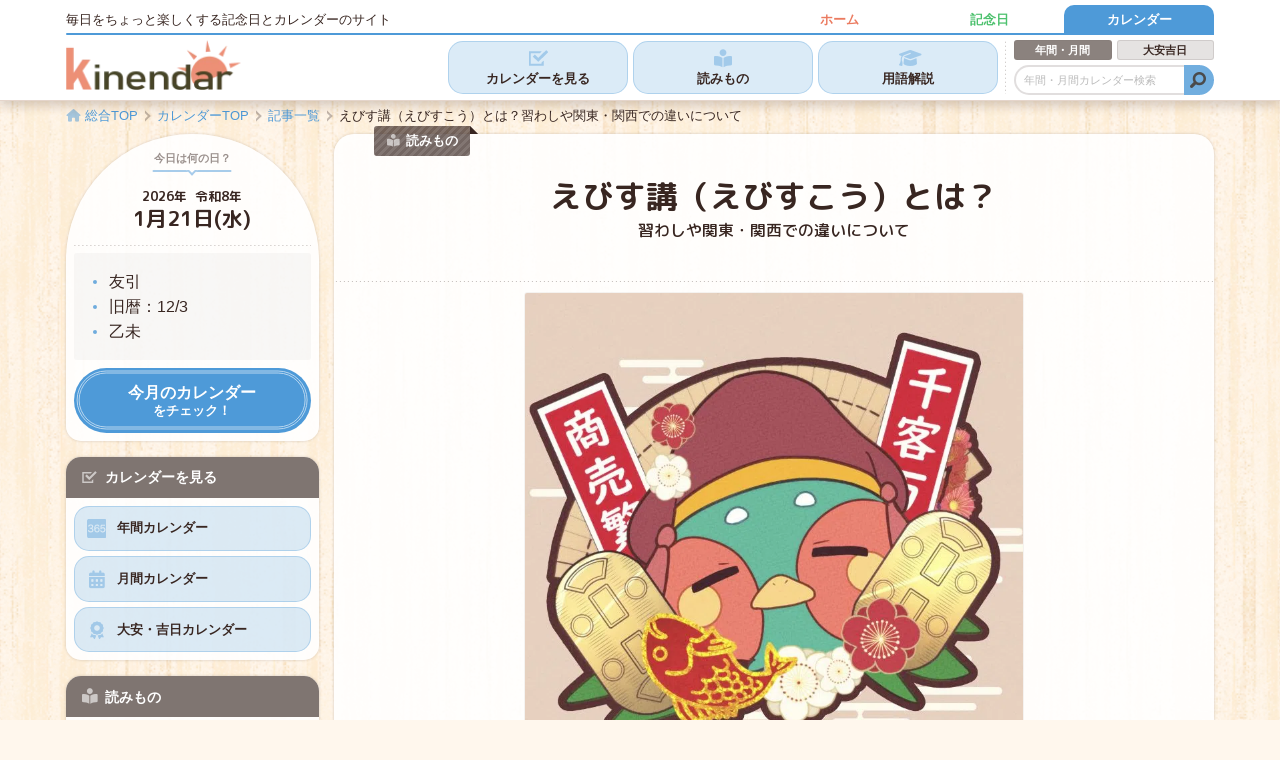

--- FILE ---
content_type: text/html
request_url: https://kinendar.com/calendar/ebisuko.html
body_size: 9452
content:
<!DOCTYPE html>
<html lang="ja">
<head prefix="og: http://ogp.me/ns# website: http://ogp.me/ns/website#">
    <meta http-equiv="X-UA-Compatible" content="IE=edge">
    <meta name="viewport" content="width=device-width,initial-scale=1">
    <meta name="author" content="makoto">
    <meta charset="utf-8">
    
    <title>えびす講（えびすこう）とは？習わしや関東・関西での違いについて｜kinendar（キネンダー）</title>
    
    <!-- ogp設定 -->
    <meta name="twitter:card" content="summary" />
    <meta property="og:title" content="えびす講（えびすこう）とは？習わしや関東・関西での違いについて｜kinendar（キネンダー）" />
    <meta property="og:description" content="えびす講とは、七福神の恵比須（えびす）様（恵比須天）を祀り、商売繁盛や五穀豊穣、家内安全などを願う行事です。さまざまな福をもたらしてくれるといわれる神・恵比須様。特に「商売繁盛の神様」としてのイメージが強いため、江戸時代には商家で盛んにえびす講が行われました。" />
    <meta property="og:url" content="" />
    <meta property="og:image" content="https://kinendar.com/calendar/images/ebisuko_01.jpg" />
    <meta property="og:type" content="article" />
    <meta property="og:locale" content="ja_JP" />

    <meta name="description" content="えびす講とは、七福神の恵比須（えびす）様（恵比須天）を祀り、商売繁盛や五穀豊穣、家内安全などを願う行事です。さまざまな福をもたらしてくれるといわれる神・恵比須様。特に「商売繁盛の神様」としてのイメージが強いため、江戸時代には商家で盛んにえびす講が行われました。">
    
    <!-- css -->
    <link href="../css/normalize.css" rel="stylesheet" type="text/css">
    <link href="../css/style.css" rel="stylesheet" type="text/css">
    <link href="../css/article.css" rel="stylesheet" type="text/css">
    <link href="../css/all.min.css" rel="stylesheet" type="text/css">
    <link rel="preconnect" href="https://fonts.googleapis.com" media="print" onload="this.media='all'">
    <link rel="preconnect" href="https://fonts.gstatic.com" crossorigin media="print" onload="this.media='all'">
    <link href="https://fonts.googleapis.com/css2?family=M+PLUS+Rounded+1c:wght@500;700&display=swap" rel="stylesheet" media="print" onload="this.media='all'">
    <!-- cal -->
    <link href="./css/style.css" rel="stylesheet" type="text/css">
    <link href="./css/article.css" rel="stylesheet" type="text/css">
    
    <link rel="apple-touch-icon" href="../images/apple-touch-icon.png">
    
	<!-- Google tag (gtag.js) -->
	<script async src="https://www.googletagmanager.com/gtag/js?id=G-WPZDCTGX9L"></script>
	<script>
	  window.dataLayer = window.dataLayer || [];
	  function gtag(){dataLayer.push(arguments);}
	  gtag('js', new Date());

	  gtag('config', 'G-WPZDCTGX9L');
	</script>

</head>

<body class="calPage calArticle lazy-bg" data-src="../images/wood-pattern.png">
    
    <header id="header">
        <div class="inner">
            <div class="headerTop">
                <span class="text">毎日をちょっと楽しくする記念日とカレンダーのサイト</span>
                <ul>
                    <li><a href="../index.html" class="tab-btn home">ホーム</a></li>
                    <li><a href="../anniversary/index.html" class="tab-btn ann">記念日</a></li>
                    <li><a href="" class="tab-btn cal calPageMonthLink current">カレンダー</a></li>
                </ul>
            </div><!-- /headerTop -->
            <div class="headerBottom">
                <div class="titleWrap">
                    <a href="./index.html" class="siteTitle">キネンダー</a>
                </div>
                <div class="headerBottomRight">
                    <nav class="globalMenu">
                        <ul class="menu mainMenu">
                            <li class="menu-item"><span class="checkCal">カレンダーを見る</span>
                                <ul>
                                    <li><a href="" class="annualCal calPageYearLink">年間カレンダー</a></li>
                                    <li><a href="" class="monthlyCal calPageMonthLink">月間カレンダー</a></li>
                                    <li><a href="" class="taianCal calPageTaianLink">大安・吉日カレンダー</a></li>
                                </ul>
                            </li>
                            <li class="menu-item"><span class="reading">読みもの</span>
                                <ul>
                                    <li><a href="./archives.html#origin" class="origin">暦の成り立ち</a></li>
                                    <li><a href="./archives.html#kinds" class="kinds">暦の種類</a></li>
                                    <li><a href="./archives.html#rekichu" class="rekichu">暦注について</a></li>
                                    <li><a href="./archives.html#trivia" class="trivia">マニアックな暦雑学</a></li>
                                    <li><a href="./archives.html#annualEvents" class="annualEvents">暦と年中行事</a></li>
                                </ul>
                            </li>
                            <li class="menu-item"><span class="glossary">用語解説</span>
                                <ul>
                                    <li><a href="./rokuyou.html" class="rokuyouLink">六曜とは</a></li>
                                    <li><a href="./kyureki.html" class="kyurekiLink">旧暦とは</a></li>
                                    <li><a href="./hinoeto.html" class="hinoetoLink">日の干支とは</a></li>
                                    <li><a href="./nijushisekki.html" class="nijushisekkiLink">二十四節気とは</a></li>
                                </ul>
                            </li>
                        </ul>
                    </nav>
                    <div class="searchBoxWrap">
                        <div class="switchList flex">
                            <button type="button" class="checked">年間・月間</button>
                            <button type="button">大安吉日</button>
                        </div>
                        <div class="searchBox">
                            <div class="searchBoxInner">
                                <form id="yearJump" class="sitesearch" name="searchform" method="get" action="">
                                    <input type="text" id="jn" value="" placeholder="年間・月間カレンダー検索">
                                    <input type="submit" value="">
                                </form>
                                <div class="attention">
                                    <ul class="normal">
                                        <li>西暦（1900～2100）で記入してください</li>
                                        <li>月間カレンダーを検索する場合はスラッシュで年月を区切った形で記入してください<br>（例：1900/1）</li>
                                    </ul>
                                    <ul class="buttonList flex">
                                        <li><a id="thisYear" href="">今年</a></li>
                                        <li><a id="reiwa" href="">令和元年</a></li>
                                        <li><a id="heisei" href="">平成元年</a></li>
                                        <li><a id="showa" href="">昭和元年</a></li>
                                        <li><a id="taisho" href="">大正元年</a></li>
                                    </ul>
                                </div>
                            </div>
                        </div>
                    </div><!-- /searchBoxWrap -->
                </div><!-- /headerBottomRight -->
            </div><!-- /headerBottom -->
        </div><!-- /inner -->
    </header>

    <div class="navToggle">
        <span></span>
        <span class="text">MENU</span>
    </div>

    <div id="wrapper">

        <div class="breadcrumbWrap">
            <ol class="breadcrumb inner" itemscope itemtype="https://schema.org/BreadcrumbList">
            <li itemprop="itemListElement" itemscope itemtype="https://schema.org/ListItem">
                <a itemprop="item" href="../index.html">
                    <span itemprop="name">総合TOP</span>
                </a>
                <meta itemprop="position" content="1" />
            </li>
            <li itemprop="itemListElement" itemscope itemtype="https://schema.org/ListItem">
                <a itemprop="item" href="./index.html">
                    <span itemprop="name">カレンダーTOP</span>
                </a>
                <meta itemprop="position" content="2" />
            </li>
            <li itemprop="itemListElement" itemscope itemtype="https://schema.org/ListItem">
                <a itemprop="item" href="./archives.html">
                    <span itemprop="name">記事一覧</span>
                </a>
                <meta itemprop="position" content="3" />
            </li>
            <li itemprop="itemListElement" itemscope itemtype="https://schema.org/ListItem">
                <span itemprop="name">えびす講（えびすこう）とは？習わしや関東・関西での違いについて</span>
                <meta itemprop="position" content="4" />
            </li>
            </ol>
        </div><!-- /breadcrumbWrap -->

        <!-- メインコンテンツ -->
        <div id="container">

            

            <!-- コンテンツ中央 -->
            <main id="main">
                <article class="content mainCont">
                    <div class="mainTitleWrap">
                        <span id="contTag"><i class="fas fa-book-reader"></i>読みもの</span>
                        <h1 id="mainTitle">
                            えびす講（えびすこう）とは？<span>習わしや関東・関西での違いについて</span>
                        </h1>
                    </div><!-- /mainTitleWrap -->
                    <img src="./images/ebisuko_01.jpg" alt="えびす講の熊手きじまろ君ver" width="150" height="150">
                    <div class="contInner postWrap">
                    
                        <div id="toc" class="articleIndex"></div>
                        
                        <div class="post">
                        <!-- /本文ここから -->
                    
                        <h2>えびす講（えびすこう）とは</h2>
                        <p>えびす講とは、七福神の恵比須（えびす）様（恵比須天）を祀り、商売繁盛や五穀豊穣、家内安全などを願う行事です。さまざまな福をもたらしてくれるといわれる神・<b>恵比須様</b>。特に「<b>商売繁盛の神様</b>」としてのイメージが強いため、<span class="marker">江戸時代には商家で盛んにえびす講が行われました。</span>しかし、漁業や農業を生業とする人々にも、えびす講は親しまれています。</p>
                        <p>えびす講が行われる日は地域差が大きく、<span class="marker">関東地方では<b>10月20日</b>や<b>1月20日</b>、関西地方では<b>1月10日</b>に行われるケースが多いです。</span>地域によっては、11月20日や12月8日に行われることもあります。</p>
                        
                        <h2>恵比須様とは</h2>
                        <h3>さまざまな福を授けてくれる神様</h3>
                        <img class="lazy" src="images/sample.gif" data-src="./images/ebisuko_02.jpg" >
                        <p>恵比須様は、<b>七福神</b>のうちのひとり。福福しい笑顔「えびす顔」と、手に持った釣り竿と鯛がトレードマークです。</p>
                        <p>商売繁盛の神様として知られる恵比須様ですが、<span class="marker">もともとは海の安全を守り豊漁をもたらす神様として、漁師たちに篤く信仰されていました。</span>「エビス」とは本来、「異邦人」を意味する言葉。昔の人々は砂浜に打ち上げられたイルカやクジラを「エビス」と呼び、豊漁を願って祀りました。この「エビス」がいつしか神話の神々と融合し、「恵比須様」という神様になったのです。</p>
                        <p>恵比須様を信仰するのは商人や漁師ばかりではありません。農家の人々にとっても、恵比須様は家内安全や家運隆盛の福をもたらしてくれる大切な神様なのです。</p>
                        <div class="kijimaroComment">
                            <div class="bubble">
                                <p>恵比須様の「えびす」という文字は、恵比寿や恵美須、戎、夷、蛭、蛭子など、さまざまな漢字で書き表されます。</p>
                                <p>関西地方では、「戎」と書くのが一般的です。</p>
                            </div>
                            <div class="faceImg">
                                <img class="lazy" src="images/sample.gif" data-src="../images/face_01.png" alt="顔">
                            </div>
                        </div>
                        <h3>恵比須様が商売繁盛の神になったわけ</h3>
                        <img class="lazy" src="images/sample.gif" data-src="./images/ebisuko_03.jpg" >
                        <p>恵比須様が商売人の守り神として崇められるようになったのは、釣り竿と鯛を持ったその姿が理由です。少しの負担で大きな利益を得ようとする様子を表す「海老（エビ）で鯛を釣る」という言葉がありますが、恵比須様の恰好のイメージから、「エビ（＝恵比須）で鯛を釣る」という語呂合わせが生まれ、やがて恵比須様は商売繁盛の神様と信じられるようになったというわけです。</p>
                        <div class="kijimaroComment">
                            <div class="bubble">
                                <p>古くから商人文化が盛んな関西地方では、恵比須様は「えべっさん」と呼ばれて親しまれてきました。</p>
                            </div>
                            <div class="faceImg">
                                <img class="lazy" src="images/sample.gif" data-src="../images/face_02.png" alt="顔">
                            </div>
                        </div>
                        <h3>えびす講は恵比須様を慰める行事だった？</h3>
                        <img class="lazy" src="images/sample.gif" data-src="./images/ebisuko_04.jpg" >
                        <p><span class="marker">恵比須様は、「<b>留守神（るすがみ）</b>」としても活躍します。留守神とは、他の神々の留守を預かる神様のことです。</span></p>
                        <p>毎年10月は、日本全国の八百万（やおよろず）の神々たちが島根県の<b>出雲大社</b>へ集合するといわれています。しかしこの際、出雲には出向かず、他の神様たちが留守の間に人々を守る神様もいるのです。そのひとりが恵比須様です。</p>
                        <p><span class="marker">もともとえびす講とは、10月にひとり残されて寂しい思いをしているであろう恵比須様を慰めるために始まったとも伝えられています。</span></p>
                        <div class="frame attention">
                            <span class="h7">ちなみに</span>
                            <p>恵比須様だけではなく、道祖神やかまど神、金毘羅様なども留守神様です。</p>
                            <p>一方、出雲大社に集まった神様たちは、向こう1年間の人々の縁結びや農作物の実りなどについての相談を、1週間かけて行うといわれています。</p>
                        </div>

                        <script async src="https://pagead2.googlesyndication.com/pagead/js/adsbygoogle.js?client=ca-pub-7924523710028220"
                            crossorigin="anonymous"></script>
                        <!-- kinendarスクエア -->
                        <ins class="adsbygoogle"
                            style="display:block"
                            data-ad-client="ca-pub-7924523710028220"
                            data-ad-slot="5568816320"
                            data-ad-format="auto"
                            data-full-width-responsive="false"></ins>
                        <script>
                            (adsbygoogle = window.adsbygoogle || []).push({});
                        </script>
                        
                        <h2>えびす講の習わし</h2>
                        <img class="lazy" src="images/sample.gif" data-src="./images/ebisuko_05.jpg" >
                        <p><span class="marker">えびす講では、恵比須様を祀る寺院をお参りし、商売繁盛などを祈る習わしがあります。</span>また、それぞれの家で恵比須様の像を祀るケースも。恵比須様へのお供えは、その時々の旬の食べ物や鯛、ご飯、鏡餅、お酒などなど。また、財布やお金など、商売にちなんだお供え物もみられます。これらのお供え物を下げるときには景気良く、「万々両で買い受けます」と一言添えるのがお約束です。</p>
                        <p>地域によっては、大きな鮒（フナ）と小さな鮒を生きたまま丼（どんぶり）に入れて供える風習もありました。この鮒は、えびす講が終わると井戸に放されたといいます。この行為は「<b>放生（ほうじょう）</b>」といい、鮒を殺生せずに逃がしてあげることで、1年間の罪滅ぼしになると信じられていたのです。</p>
                        <div class="kijimaroComment">
                            <div class="bubble">
                                <p>恵比須様は、えびす講のお供え物をお腹いっぱい食べたことを、他の神様には内緒にするといわれています。</p>
                                <p>放生には、恵比須様の証拠隠しをお手伝いするという意味合いもあるのだとか。</p>
                            </div>
                            <div class="faceImg">
                                <img class="lazy" src="images/sample.gif" data-src="../images/face_05.png" alt="顔">
                            </div>
                        </div>
                        <p>また、えびす講の日には知り合いを招き、大勢で賑やかにお祝いをするというしきたりもありました。関西地方では商人が商売仲間を招き、関東地方では親せきや友人たちを招いて宴会が行われたのです。各店舗ではお客さんたちにミカンを配ったり、大安売りをするところも少なくありませんでした。</p>

                        <h2>「二十日えびす」と「十日えびす」</h2>
                        <h3>関東地方の「二十日えびす」</h3>
                        <img class="lazy" src="images/sample.gif" data-src="./images/ebisuko_06.jpg" >
                        <p><span class="marker">えびす講は、関東地方では<b>10月20日</b>か<b>1月20日</b>に行われることが一般的で、「<b>二十日えびす（はつかえびす）</b>」と呼ばれています。</span></p>
                        <p>東京日本橋の宝田恵比寿神社の周辺一帯では、10月19日から20日にかけて、「<b>べったら市</b>」が立ち並びます。べったら市とは、<span class="marker">大根を麹と砂糖で漬けこんだ「<b>べったら</b>」という浅漬けを売る市場のこと。</span>江戸時代に始まった、えびす講で使用するお供え物や道具が売り買いされる市場が発祥です。そこで売られていたべったら漬けが大人気になったことから、現在のようなべったらを売る市場に変化していきました。</p>
                        <div class="kijimaroComment">
                            <div class="bubble">
                                <p>地域や家庭によっては、えびす講の日に大根をお供えするところもあります。</p>
                                <p>恵比須様にお供えする大根は、「えびす大根」と呼ばれます。</p>
                            </div>
                            <div class="faceImg">
                                <img class="lazy" src="images/sample.gif" data-src="../images/face_03.png" alt="顔">
                            </div>
                        </div>
                        <h3>関西地方の「十日えびす」</h3>
                        <img class="lazy" src="images/sample.gif" data-src="./images/ebisuko_07.jpg" >
                        <p><span class="marker">関西地方では、えびす講は<b>1月10日</b>に行われることが多く、関東の二十日えびすに対して「<b>十日えびす（とおかえびす）</b>」と呼ばれます。</span>関西のえびす講は、1月10日を中日として、1月9日から11日にかけて行われることが一般的です。</p>
                        <a href="10kaebisu.html" class="linkBox">
                            <span class="sub">十日えびすについて、詳しくはこちら</span>
                            <span class="title">十日えびすとは？日程やしきたりについて詳しく</span>
                        </a>
                        <p>大阪府にある今宮戎神社の境内では、えびす講の日に合わせて「<b>福笹</b>」が売り出されます。鯛や小判、米俵などを竹に飾りつけた福笹は、えびす講のときにしか買えない限定の縁起物。家の神棚に祀り、毎年買い換えることで福を運んでくれると信じられており、毎年大人気です。</p>
                        <p>さらに京都には、旧暦10月20日のえびす講の日に、商人や遊女、芸妓たちが<span class="mark">冠者殿社（かじゃでんしゃ）</span>にお参りに行く<span class="marker">「<b>誓文払い（せいもんばらい）</b>」という風習もありました。</span>神様に祈りを捧げることにより、商売をする上で駆け引きのためについた嘘が許されるのだといいます。</p>
                        <span class="kome">冠者殿社・・・京都府の四条通りに佇む小さな社。八坂神社と縁があり、天照大神（アマテラスオオミカミ）の弟である素戔嗚尊（スサノオノミコト）が祀られている。</span>
                        <div class="frame question">
                            <span class="h7">誓文払いで有名な冠者殿社</span>
                            <p>弟・素戔嗚尊（スサノオノミコト）の来訪を、攻めてきたと勘違いした天照大神（アマテラスオオミカミ）。素戔嗚尊は、姉に反抗する意思がないことを証明するために「男の神を産む」という誓約を交わし、見事、潔白を証明しました。この神話から、冠者殿社が人の罪を許す神様として信仰されるようになったといいます。</p>
                        </div>
                        <p>また、商家の中には、1年間の罪を祓い清めるという意味合いで、大売出しを行うところもありました。これが現在のバーゲンセールの原型だともいわれています。</p>
                        <a href="kyureki.html" class="linkBox">
                            <span class="sub">旧暦について、詳しくはこちら</span>
                            <span class="title">旧暦とは？太陰太陽暦はどんな暦だったのか</span>
                        </a>

                        <!-- /本文ここまで -->
                        </div><!-- /post -->
        
                        <div class="snsWrap">
                            <span class="h7">この記事をシェアする</span>
                            <ul class="snsbtn">
                                <li><a href="https://twitter.com" id="twitterURL" rel="nofollow" target="_blank"><i class="fab fa-x-twitter"></i><span>Ｘ</span></a></li>
                                <li><a href="https://www.facebook.com" id="facebookURL" rel="nofollow" target="_blank"><i class="fab fa-facebook-f"></i><span>FACEBOOK</span></a></li>
                                <li><button type="button" id="copyBt"><i class="fas fa-copy"></i><span>URLをコピー</span></button></li>
                            </ul>
                        </div>

                    </div><!-- /contInner -->
                </article><!-- /content -->
            </main><!-- /main -->
            
            <!-- コンテンツ左 -->
            <div id="sideBox">
                <div class="sideCont firstCont">
                    <div id="todayDataWrap">
                        <span id="text">今日は何の日？</span>
                        <span id="todayData"></span>
                    </div>
                    <div id="calBox"></div>
                    <div class="linkWrap">
                        <a href="" class="cal calPageMonthLink"><span>今月のカレンダー</span><span>をチェック！</span></a>
                    </div>
                </div>
                <div class="sideCont buttonList">
                    <span class="sideContTitle"><i class="icon checkCal"></i>カレンダーを見る</span>
                    <ul>
                        <li><a href="" class="annualCal calPageYearLink">年間カレンダー</a></li>
                        <li><a href="" class="monthlyCal calPageMonthLink">月間カレンダー</a></li>
                        <li><a href="" class="taianCal calPageTaianLink">大安・吉日カレンダー</a></li>
                    </ul>
                </div>
                <div class="sideCont arrowList">
                    <span class="sideContTitle"><i class="fas fa-book-reader"></i>読みもの</span>
                    <ul>
                        <li><a href="./archives.html#origin">暦の成り立ち</a></li>
                        <li><a href="./archives.html#kinds">暦の種類</a></li>
                        <li><a href="./archives.html#rekichu">暦注について</a></li>
                        <li><a href="./archives.html#trivia">マニアックな暦雑学</a></li>
                        <li><a href="./archives.html#annualEvents">暦と年中行事</a></li>
                    </ul>
                </div>
                <div class="sideCont arrowList">
                    <span class="sideContTitle"><i class="fas fa-graduation-cap"></i>用語解説</span>
                    <ul>
                        <li><a href="./rokuyou.html">六曜とは</a></li>
                        <li><a href="./kyureki.html">旧暦とは</a></li>
                        <li><a href="./hinoeto.html">日の干支とは</a></li>
                        <li><a href="./nijushisekki.html">二十四節気とは</a></li>
                    </ul>
                </div>
                <div class="sideCont aboutK">
                    <a href="../about_kijimaro.html">
                    <span>
                        <span class="sub">公式キャラクター</span>
                        <span>きじまろくん</span>
                        <span class="sub">について</span>
                    </span>
                    </a>
                </div>
            </div>
        </div><!-- /container -->


        <aside>
            <h2 class="annList">おすすめの記事</h2>
            <ul class="reco">
                <li>
                    <a href="kannamesai.html">
                        <div class="thumbnail">
                            <div class="thumbnailInner">
                                <img class="lazy" src="./images/sample.gif" data-src="../images/1017_01.jpg" alt="">
                            </div>
                        </div>
                        <div class="text">
                            <h3>10月15日から17日の神嘗祭とは？由来や日程を詳しく解説</h3>
                            <p>神嘗祭（かんなめさい／かんなめのまつり）とは、その年に初めて穫れた穀物である「新穀」を天照大神（アマテラスオオミカミ）に捧げ、実りの報告・恵みへの感謝を申し上げる神事です。</p>
                        </div>
                    </a>
                </li>
                <li>
                    <a href="jpmoonname.html">
                        <div class="thumbnail">
                            <div class="thumbnailInner">
                                <img class="lazy" src="./images/sample.gif" data-src="./images/jpmoonname_01.jpg" alt="">
                            </div>
                        </div>
                        <div class="text">
                            <h3>和風月名とは？旧暦の時代に使われていた月の異称</h3>
                            <p>現代のカレンダーや手帳などに記されていることも多い和風月名ですが、旧暦の時代には特に頻繁に使われていました。そのため和風月名も、旧暦の暦やその時期の気候に即した呼び名が付けられています。</p>
                        </div>
                    </a>
                </li>
                <li>
                    <a href="gion.html">
                        <div class="thumbnail">
                            <div class="thumbnailInner">
                                <img class="lazy" src="./images/sample.gif" data-src="./images/gion_01.jpg" alt="">
                            </div>
                        </div>
                        <div class="text">
                            <h3>祇園祭とは？起源や見どころ、牛頭天王との関係</h3>
                            <p>祇園祭（ぎおんまつり）は京都市東山区にある八坂神社のお祭りです。起源は平安時代にまで遡る歴史あるお祭りで、疫病退散を祈願するために始まりました。祇園祭は日本三大祭りであり、京都三大祭りの一つでもあります。</p>
                        </div>
                    </a>
                </li>
                <li>
                    <a href="templefestival.html">
                        <div class="thumbnail">
                            <div class="thumbnailInner">
                                <img class="lazy" src="./images/sample.gif" data-src="./images/templefestival_01.jpg" alt="">
                            </div>
                        </div>
                        <div class="text">
                            <h3>縁日とは？神仏とつながる「有縁の日」</h3>
                            <p>縁日は、神様や仏様と、この世を生きる人々が繋がる日。私たちを苦しみから救おうと、神仏が手を差し伸べてくれる日であることから、縁日に神仏に願いをかければ「特別なご利益が得られる」と伝えられています。</p>
                        </div>
                    </a>
                </li>
            </ul>
        </aside>

    </div><!-- /wrapper -->

    <footer id="footer">
        <div class="inner footerTop">
            <div class="detail home">
                <span class="h7"><span>このサイトについて</span><a href="../index.html" class="arrow home">総合TOP</a></span>
                <ul>
                    <li><a href="../about.html">はじめての方へ</a></li>
                    <li><a href="../about_kijimaro.html">「きじまろくん」について</a></li>
                    <li><a href="https://twitter.com/kijimaro_kun" target="_blank">公式SNS</a></li>
                </ul>
            </div>
            <div class="detail ann">
                <span class="h7"><span>記念日</span><a href="../anniversary/index.html" class="arrow ann">記念日TOP</a></span>
                <ul>
                    <li class="searchAnn">
                        <span class="cateTitle">記念日を探す</span>
                        <ul>
                        <li><a href="../anniversary/calendar.html">カレンダーから探す</a></li>
                        <li><a href="../anniversary/theme/index.html">テーマから探す</a></li>
                        <li><a href="../anniversary/iroha/index.html">五十音から探す</a></li>
                        <li><a href="../anniversary/monthly_coming/index.html">毎月くる記念日</a></li>
                        </ul>
                    </li>
                </ul>
            </div>
            <div class="detail cal">
                <span class="h7"><span>カレンダー</span><a href="" class="arrow cal calPageMonthLink">今月のカレンダー</a></span>
                <div class="detailInner">
                    <ul>
                    <li class="calView">
                        <span class="cateTitle">カレンダーを見る</span>
                        <ul>
                        <li><a href="" class="calPageYearLink">年間カレンダー</a></li>
                        <li><a href="" class="calPageMonthLink">月間カレンダー</a></li>
                        <li><a href="" class="calPageTaianLink">大安吉日カレンダー</a></li>
                        </ul>
                    </li>
                    </ul>
                    <ul>
                    <li class="reading">
                        <span class="cateTitle">読みもの</span>
                        <ul>
                        <li><a href="./archives.html#origin">暦の成り立ち</a></li>
                        <li><a href="./archives.html#kinds">暦の種類</a></li>
                        <li><a href="./archives.html#rekichu">暦注について</a></li>
                        <li><a href="./archives.html#trivia">マニアックな暦雑学</a></li>
                        <li><a href="./archives.html#annualEvents">暦と年中行事</a></li>
                        </ul>
                    </li>
                    </ul>
                    <ul>
                    <li class="glossary">
                        <span class="cateTitle">用語解説</span>
                        <ul>
                        <li><a href="./rokuyou.html">六曜とは</a></li>
                        <li><a href="./kyureki.html">旧暦とは</a></li>
                        <li><a href="./hinoeto.html">日の干支とは</a></li>
                        <li><a href="./nijushisekki.html">二十四節気とは</a></li>
                        </ul>
                    </li>
                    </ul>
                </div>
            </div>
        </div>
        <div class="footerBottom">
            <button id="topBt"><img class="lazy" src="images/sample.gif" data-src="../images/character_topBt.png" alt="ページTOPへ"></button>
            <div class="inner">
                <div class="detail">
                    <a href="../privacy.html">プライバシーポリシー</a>
                    <a href="../sitemap.html">サイトマップ</a>
                </div>
            </div>
        </div>
        <div class="copyName"><span><i class="far fa-copyright"></i>2020 SCALE株式会社</span></div>
    </footer>

    <!--=== script ===-->
    <script type="text/javascript" src="../js/jquery-3.7.1.min.js"></script>
    <script type="module" src="../js/script.js"></script>
    <script src="../js/scriptJump.js"></script>
    <!-- toc -->
    <script src="../js/toc.min.js"></script>
    <script src="../js/tocSub.js"></script>
    <!-- cal -->
    <script type="module" src="./js/cal.js"></script>
    <!-- lazyload -->
    <script type="text/javascript" src="../js/intersectionObserver.js"></script>
    <!--=== /script ===-->
    
</body>
</html>

--- FILE ---
content_type: text/html; charset=utf-8
request_url: https://www.google.com/recaptcha/api2/aframe
body_size: 266
content:
<!DOCTYPE HTML><html><head><meta http-equiv="content-type" content="text/html; charset=UTF-8"></head><body><script nonce="ERDfniuweoexXI8gLl2vbQ">/** Anti-fraud and anti-abuse applications only. See google.com/recaptcha */ try{var clients={'sodar':'https://pagead2.googlesyndication.com/pagead/sodar?'};window.addEventListener("message",function(a){try{if(a.source===window.parent){var b=JSON.parse(a.data);var c=clients[b['id']];if(c){var d=document.createElement('img');d.src=c+b['params']+'&rc='+(localStorage.getItem("rc::a")?sessionStorage.getItem("rc::b"):"");window.document.body.appendChild(d);sessionStorage.setItem("rc::e",parseInt(sessionStorage.getItem("rc::e")||0)+1);localStorage.setItem("rc::h",'1769000864796');}}}catch(b){}});window.parent.postMessage("_grecaptcha_ready", "*");}catch(b){}</script></body></html>

--- FILE ---
content_type: text/css
request_url: https://kinendar.com/css/style.css
body_size: 8463
content:
@charset "UTF-8";
.content.mainCont .contInner [class*=post] > h3 {
  position: relative;
  padding: 0 0 0.5rem 1.8rem;
  font-size: 1.2rem;
}
.content.mainCont .contInner [class*=post] > h3::before {
  position: absolute;
  display: block;
  content: "";
  bottom: 0;
  left: 0;
  width: 100%;
  height: 1px;
  background-image: linear-gradient(to right, rgba(56, 38, 33, 0.3), rgba(56, 38, 33, 0.3) 1px, transparent 1px, transparent 4px);
  background-size: 4px 1px;
  background-position: center bottom;
  background-repeat: repeat-x;
  height: 3px;
  background-image: linear-gradient(to right, rgba(56, 38, 33, 0.3), rgba(56, 38, 33, 0.3) 3px, transparent 3px, transparent 9px);
  background-size: 9px 3px;
}
.content.mainCont .contInner [class*=post] > h3::after {
  position: absolute;
  display: block;
  content: "";
  top: 50%;
  transform: translate(0, -50%);
  font-family: "Font Awesome 5 Free";
  font-weight: bold;
  content: "\f005";
  left: 0;
  margin-top: -0.4rem;
  opacity: 0.6;
}

ul.normal li, .textWrap ul li {
  position: relative;
  display: block;
  padding-left: 1.25rem;
}
ul.normal li::before, .textWrap ul li::before {
  position: absolute;
  display: block;
  content: "";
  top: calc(0.825em - 2px);
  left: 0.2em;
  width: 4px;
  height: 4px;
  background: transparent;
  border-radius: 100%;
  opacity: 0.8;
}

table td a.more {
  position: relative;
  display: inline-block;
  line-height: 1;
  padding: 0.3rem 0.35rem 0.3rem 1rem;
  border: 1px solid transparent;
  font-size: 0.8rem;
  border-radius: 3px;
}
table td a.more::before {
  position: absolute;
  display: block;
  content: "";
  top: 50%;
  transform: translate(0, -50%);
  width: 0;
  height: 0;
  border: 4px solid transparent;
  left: 0.425rem;
  border-left-color: transparent;
  opacity: 0.6;
  transition: all 0.3s;
}

.hover table td a.more:hover {
  opacity: 0.7;
}
.hover table td a.more:hover::before {
  margin-left: 0.2em;
}

/*=== リセット ===*/
* {
  margin: 0;
  padding: 0;
  font-size: inherit;
}

ol, ul {
  list-style: none;
}

table {
  border-spacing: 0;
}

button {
  line-height: inherit;
  border: hidden;
  color: inherit;
}

button:focus {
  outline: 0;
}

iframe {
  border: hidden;
}

input, textarea {
  line-height: inherit;
  font-family: inherit;
  color: inherit;
  font-size: inherit;
}

i {
  font-style: normal;
}

.clearfix:after {
  content: "";
  display: block;
  clear: both;
}

a:active, a:focus {
  outline: 0;
}

img {
  border: 0;
}

/*=== 全体 ===*/
html {
  font-size: 15.8px;
}

body {
  position: relative;
  width: 100%;
  height: auto;
  background: #fff7ed;
  background-image: url(../images/wood-pattern.png);
  background-attachment: fixed;
  background-position: center;
  background-size: 25%;
  font: normal 100%/1.6 "ヒラギノ丸ゴ Pro W4", "ヒラギノ丸ゴ Pro", "Hiragino Maru Gothic Pro", "ヒラギノ角ゴ Pro W3", "Hiragino Kaku Gothic Pro", "HG丸ｺﾞｼｯｸM-PRO", "HGMaruGothicMPRO", sans-serif;
  color: #382621;
  -moz-osx-font-smoothing: grayscale;
  -webkit-font-smoothing: antialiased;
  -webkit-text-size-adjust: 100%;
  white-space: normal;
  vertical-align: middle;
  line-break: strict;
  overflow-x: hidden;
  z-index: 1;
}
body.hidden {
  position: fixed;
  width: 100%;
  height: 100%;
  overflow: hidden;
  z-index: -1;
}
body > #wrapper {
  margin-top: 100px;
}

*,
*::before,
*::after {
  box-sizing: border-box;
}

.overlay {
  position: fixed;
  top: 0;
  left: 0;
  display: none;
  max-width: 100%;
  width: 100%;
  max-height: 100%;
  height: 100%;
  background: rgba(0, 0, 0, 0.6);
  overflow: hidden;
  transition: all 0.3s;
  z-index: 99;
}

#container,
.inner {
  max-width: 1180px;
  width: 100%;
  height: auto;
  margin: 0 auto;
}

#container {
  display: flex;
  justify-content: space-between;
  padding: 0 1rem 1.5rem;
}

/*=== font ===*/
h1, h2, h3, h4, h5, h6 {
  font-family: "M PLUS Rounded 1c", sans-serif;
}

a {
  text-decoration: none;
  transition: all 0.3s;
  word-break: break-all;
}
a.external {
  position: relative;
}
a.external::after {
  font-family: "Font Awesome 5 Free";
  font-weight: bold;
  content: "\f360";
  margin: 0 0.1rem 0 0.3rem;
  opacity: 0.5;
}
a.calLink::after {
  font-family: "Font Awesome 5 Free";
  font-weight: bold;
  content: "\f073";
  padding: 0 0.1rem;
  font-size: 75%;
  vertical-align: top;
  opacity: 0.6;
}
a.arrow {
  position: relative;
  line-height: 1;
  padding-right: 1.25em;
}
a.arrow::before {
  position: absolute;
  display: block;
  content: "";
  width: 0;
  height: 0;
  border: 4px solid transparent;
  top: 50%;
  right: 0.2rem;
  transform: translate(0, -50%) rotate(-45deg);
  margin-top: -1.25px;
  opacity: 0.6;
  transition: all 0.3s;
}

p a {
  padding: 0 0.1em;
}

.hover p a:not(.more):hover {
  text-decoration: underline;
  opacity: 0.7;
}
.hover a.arrow:hover {
  text-decoration: underline;
  opacity: 0.7;
}
.hover a.arrow:hover::before {
  right: 0;
}

/*=== flex ===*/
.flex {
  display: flex;
}

/*=== list ===*/
ul.normal li + li {
  margin-top: 0.5rem;
}

ol.normal {
  counter-reset: olNum;
}
ol.normal li {
  position: relative;
  counter-increment: olNum;
  padding-left: 2.2rem;
}
ol.normal li + li {
  margin-top: 0.5rem;
}
ol.normal li::before, ol.normal li::after {
  position: absolute;
  display: block;
  content: "";
  top: 50%;
  transform: translate(0, -50%);
  left: 2.7px;
  width: 1.2rem;
  height: 1.2rem;
  line-height: 1.3rem;
  text-align: center;
}
ol.normal li::before {
  content: counter(olNum);
  color: #fff;
  font-size: 0.7rem;
  font-weight: bold;
  opacity: 0.8;
  z-index: 1;
}
ol.normal li::after {
  transform: translate(0, -50%) rotate(45deg);
  background: #382621;
  border-radius: 3px;
  opacity: 0.5;
}

/*=== table ===*/
table {
  width: 100%;
  height: auto;
  border-collapse: collapse;
  vertical-align: bottom;
}
table th,
table td {
  padding: 0.6rem 0.75rem;
  text-align: left;
  vertical-align: top;
  border: solid 1px rgba(127, 117, 113, 0.2);
}
table th {
  font-weight: normal;
  word-break: keep-all;
}
table th a {
  color: #fff;
}
table th.transparent {
  background: none !important;
  border: hidden;
}
table td[rowspan] {
  vertical-align: middle;
}
table.fColor th, table.fColor td {
  border-color: #fff;
}
table.fColor th {
  background: rgba(127, 117, 113, 0.6);
  color: #fff;
  text-align: center;
  vertical-align: middle;
}
table.fColor th.even {
  background: rgba(127, 117, 113, 0.5);
}
table.fColor th.alinkWrap {
  position: relative;
  cursor: pointer;
  transition: all 0.3s;
  z-index: 1;
}
table.fColor th.alinkWrap::before {
  position: absolute;
  display: block;
  content: "";
  top: 5px;
  left: 5px;
  width: calc(100% - 10px);
  height: calc(100% - 10px);
  border-radius: 3px;
  transition: all 0.3s;
  z-index: -1;
}
table.fColor th.alinkWrap a {
  transition: none;
}
table.fColor td {
  background: rgba(127, 117, 113, 0.18);
}
table.fColor td.even {
  background: rgba(127, 117, 113, 0.08);
}
table.fColor td[rowspan] {
  background: rgba(203, 171, 151, 0.15);
}
table.fColor + .fColor tr:first-child th,
table.fColor + .fColor tr:first-child td {
  border-top: hidden;
}
table.fColor.withH tr:first-child th {
  background: rgba(56, 38, 33, 0.5);
  color: #fff;
  font-size: 0.8rem;
  font-weight: bold;
  text-align: center;
}
table.fColor.yoko th,
table.fColor.yoko td {
  text-align: center;
}
table.fColor.yoko th {
  font-size: 0.8rem;
  font-weight: bold;
}

table.table2 {
  width: 50%;
  margin: 0 auto;
  text-align: center;
}
table.table2 td {
  text-align: center;
}

.hover table.fColor th.alinkWrap:hover::before {
  background: rgba(127, 117, 113, 0.6);
}

/*=== thumbnail ===*/
.thumbnail {
  position: relative;
  width: auto;
  height: auto;
  background-color: rgba(56, 38, 33, 0.03);
  background-image: radial-gradient(rgba(56, 38, 33, 0.03) 20%, transparent 20%), radial-gradient(rgba(56, 38, 33, 0.03) 20%, transparent 20%);
  background-size: 30px 30px;
  background-position: 0 0, 15px 15px;
  border: 1px solid rgba(56, 38, 33, 0.05);
  overflow: hidden;
}
.thumbnail::before {
  content: "";
  display: block;
  padding-top: 100%;
}
.thumbnail .thumbnailInner {
  position: absolute;
  display: block;
  top: 0;
  left: 0;
  width: 100%;
  height: 100%;
}
.thumbnail .thumbnailInner img {
  top: 50%;
  left: 50%;
  transform: translate(-50%, -50%);
  position: absolute;
  display: block;
  width: 100%;
  height: 100%;
  -o-object-fit: contain;
     object-fit: contain;
  vertical-align: bottom;
}
.thumbnail .thumbnailInner.noImg::before {
  top: 50%;
  left: 50%;
  transform: translate(-50%, -50%);
  position: absolute;
  display: block;
  content: "";
  font-family: "Font Awesome 5 Free";
  font-weight: bold;
  content: "\f005";
  font-size: 1.8rem;
  font-weight: bold;
  color: #7f7571;
  opacity: 0.2;
}

/*=== search ===*/
.searchBox {
  position: relative;
  width: 200px;
}
.searchBox .searchBoxInner form {
  display: flex;
}
.searchBox .searchBoxInner form input {
  display: block;
  font-size: 11px;
}
.searchBox .searchBoxInner form input:first-child {
  width: calc(100% - 30px);
  height: 30px;
  line-height: 30px;
  border: solid rgba(56, 38, 33, 0.15);
  border-width: 2px 0 2px 2px;
  border-radius: 15px 0 0 15px;
  padding: 0 0.7em;
}
.searchBox .searchBoxInner form input:last-child {
  width: 30px;
  height: 30px;
  background: url(../images/iconSearch.png) 6px center/16px auto no-repeat;
  color: transparent;
  border: hidden;
  border-radius: 0 15px 15px 0;
  cursor: pointer;
  transition: all 0.3s;
}
.searchBox .searchBoxInner form input::-moz-placeholder {
  opacity: 0.5;
}
.searchBox .searchBoxInner form input::placeholder {
  opacity: 0.5;
}
.searchBox .searchBoxInner form input:focus {
  outline: none;
}
.searchBox .searchBoxInner form input:focus::-moz-placeholder {
  color: transparent;
}
.searchBox .searchBoxInner form input:focus::placeholder {
  color: transparent;
}

.hover .searchBox .searchBoxInner form input:last-child:hover {
  opacity: 0.7;
}

/*=== date_btn ===*/
[class*=date_btn] {
  top: 50%;
  transform: translate(0, -50%);
  position: absolute;
  display: flex;
  justify-content: space-between;
  width: calc(100% - 5rem);
  z-index: 1;
}
[class*=date_btn] a {
  position: relative;
  display: inline-block;
  line-height: 1;
  padding-top: calc(36px + 0.5em);
  color: rgba(56, 38, 33, 0.5);
  font-size: 0.8rem;
  font-weight: bold;
}
[class*=date_btn] a::before {
  position: absolute;
  display: block;
  content: "";
  left: 50%;
  transform: translate(-50%, 0);
  font-family: "Font Awesome 5 Free";
  font-weight: bold;
  top: 0;
  width: 0;
  height: 0;
  line-height: 36px;
  font-size: 54px;
  text-align: center;
  opacity: 0.4;
}
[class*=date_btn] a.beforeBt::before {
  content: "\f0d9";
  margin-left: -0.22em;
}
[class*=date_btn] a.nextBt::before {
  content: "\f0da";
  margin-left: -0.15em;
}
[class*=date_btn] a.noLink {
  opacity: 0;
  pointer-events: none;
}

.hover [class*=date_btn] a:hover {
  opacity: 0.7;
}

/*==================
-------- header --------
===================*/
#header {
  position: fixed;
  top: 0px;
  width: 100%;
  height: auto;
  background: #ffffff;
  border-bottom: 1px solid rgba(203, 171, 151, 0.5);
  box-shadow: 0 5px 10px rgba(56, 38, 33, 0.2);
  z-index: 100;
}
#header .inner {
  padding: 5px 1rem;
}
#header .inner .headerTop {
  position: relative;
  display: flex;
  justify-content: space-between;
  align-items: center;
}
#header .inner .headerTop::before {
  position: absolute;
  display: block;
  content: "";
  bottom: 0;
  left: 0;
  width: 100%;
  height: 2px;
  background: #eb7b60;
  border-radius: 1px;
}
#header .inner .headerTop .text {
  font-size: 0.8rem;
}
#header .inner .headerTop ul {
  display: flex;
}
#header .inner .headerTop ul li a.tab-btn {
  display: inline-block;
  width: 150px;
  height: 30px;
  line-height: 30px;
  font-size: 0.8rem;
  font-weight: bold;
  text-align: center;
  border-radius: 10px 10px 0 0;
}
#header .inner .headerTop ul li a.tab-btn.home {
  color: #eb7b60;
}
#header .inner .headerTop ul li a.tab-btn.ann {
  color: #4dc16e;
}
#header .inner .headerTop ul li a.tab-btn.cal {
  color: #4e9ad8;
}
#header .inner .headerTop ul li a.tab-btn.current {
  color: #fff;
  pointer-events: none;
}
#header .inner .headerBottom {
  display: flex;
  justify-content: space-between;
  align-items: center;
}
#header .inner .headerBottom .titleWrap {
  display: flex;
  align-items: center;
  padding: 5px 0;
}
#header .inner .headerBottom .titleWrap a.siteTitle {
  display: inline-block;
  width: 175.5px;
  height: 50px;
  background: url(../images/logo.png) center/contain no-repeat;
  overflow: hidden;
  text-indent: 100%;
  white-space: nowrap;
}
#header .inner .headerBottom nav.globalMenu {
  padding-top: 5px;
}
#header .inner .headerBottom nav.globalMenu ul.mainMenu {
  display: flex;
}
#header .inner .headerBottom nav.globalMenu ul.mainMenu li {
  position: relative;
}
#header .inner .headerBottom nav.globalMenu ul.mainMenu li + li {
  margin-left: 5px;
}
#header .inner .headerBottom nav.globalMenu ul.mainMenu li a,
#header .inner .headerBottom nav.globalMenu ul.mainMenu li span {
  width: 180px;
  font-size: 0.8rem;
}
#header .inner .headerBottom nav.globalMenu ul.mainMenu li a::before,
#header .inner .headerBottom nav.globalMenu ul.mainMenu li span::before {
  position: absolute;
  display: block;
  content: "";
  font-family: "Font Awesome 5 Free";
  font-weight: bold;
  width: 18.5px;
  height: 18.5px;
  line-height: 18.5px;
  text-align: center;
  font-size: 18px;
  opacity: 0.4;
  left: 50%;
  transform: translate(-50%, 0);
  top: 0.45rem;
}
#header .inner .headerBottom nav.globalMenu ul.mainMenu li.hover ul {
  display: block;
}
#header .inner .headerBottom nav.globalMenu ul.mainMenu ul {
  position: absolute;
  display: none;
  padding: 5px;
  width: 100%;
  background: #fff;
  border: 2px solid rgba(56, 38, 33, 0.6);
  border-radius: 15px;
  filter: drop-shadow(0 0 3px rgba(56, 38, 33, 0.2));
  z-index: 1;
}
#header .inner .headerBottom nav.globalMenu ul.mainMenu ul::before {
  position: absolute;
  display: block;
  content: "";
  left: 50%;
  bottom: 100%;
  transform: translate(-50%, 0) rotate(-45deg);
  margin-bottom: -6px;
  width: 12px;
  height: 12px;
  background: #fff;
  border: 2px solid transparent;
  border-top-color: rgba(56, 38, 33, 0.6);
  border-right-color: rgba(56, 38, 33, 0.6);
}
#header .inner .headerBottom nav.globalMenu ul.mainMenu ul li + li {
  margin-left: 0;
  margin-top: 5px;
}
#header .inner .headerBottom nav.globalMenu ul.mainMenu ul li a {
  width: auto;
  border-radius: 3px;
}
#header .inner .headerBottom nav.globalMenu ul.mainMenu ul li:first-child a {
  border-radius: 10px 10px 3px 3px;
}
#header .inner .headerBottom nav.globalMenu ul.mainMenu ul li:last-child a {
  border-radius: 3px 3px 10px 10px;
}
#header .inner .headerBottom .headerBottomRight {
  display: flex;
  align-items: center;
}
#header .inner .headerBottom .headerBottomRight .globalMenu {
  position: relative;
  margin-right: 0.5rem;
  padding-right: 0.5rem;
}
#header .inner .headerBottom .headerBottomRight .globalMenu::before {
  position: absolute;
  display: block;
  content: "";
  bottom: 0;
  right: 0;
  width: 1px;
  height: calc(100% - 5px);
  background-image: linear-gradient(to bottom, rgba(56, 38, 33, 0.3), rgba(56, 38, 33, 0.3) 1px, transparent 1px, transparent 4px);
  background-size: 1px 4px;
  background-position: left center;
  background-repeat: repeat-y;
}
#header .inner .headerBottom .headerBottomRight > [class^=searchBox] {
  width: 200px;
}

.hover #header .inner .headerTop ul li a.tab-btn:not(.current):hover {
  opacity: 0.75;
}
.hover #header .inner .headerBottom a.siteTitle:hover {
  opacity: 0.75;
}
.hover #header .inner .headerBottom nav.globalMenu ul.mainMenu li a:hover::before,
.hover #header .inner .headerBottom nav.globalMenu ul.mainMenu li span:hover::before {
  color: #fff;
}

/*=== navToggle ===*/
.navToggle {
  position: fixed;
  display: none;
  top: 40px;
  right: 5px;
  width: 50px;
  height: 50px;
  padding: 8px;
  background: #EB7B60;
  color: #fff;
  font-size: 0.65rem;
  font-weight: bold;
  border-radius: 100%;
  letter-spacing: 0.05em;
  z-index: 101;
}
.navToggle span {
  position: absolute;
  display: block;
  content: "";
  left: 50%;
  transform: translate(-50%, 0);
  transition: all 0.3s;
}
.navToggle span:first-child {
  width: 0;
  height: 0;
  border: 4px solid transparent;
  top: 0.9rem;
  border-width: 7px;
  border-top-color: #fff;
  opacity: 0.6;
}
.navToggle span:last-child {
  bottom: 0.9rem;
  line-height: 1;
}
.navToggle.open {
  background: rgba(56, 38, 33, 0.8);
}
.navToggle.open span:first-child {
  top: calc(0.9rem - 9px);
  border-top-color: transparent;
  border-bottom-color: #fff;
}

/*==================
-------- footer --------
===================*/
footer#footer {
  background: rgba(255, 255, 255, 0.7);
}
footer#footer .inner {
  display: flex;
  justify-content: center;
  max-width: 1180px;
  padding: 1.5rem 1rem;
  width: 100%;
  height: auto;
  margin: 0 auto;
}
footer#footer .inner.footerTop {
  padding-bottom: 0;
}
footer#footer .inner.footerTop .detail {
  min-width: 280px;
}
footer#footer .inner.footerTop .detail + .detail {
  margin-left: 1.25rem;
}
footer#footer .inner.footerTop .detail span.h7 {
  display: flex;
  align-items: center;
  justify-content: space-between;
  line-height: 1;
  padding-bottom: 0.5rem;
  margin-bottom: 0.3rem;
  font-size: 0.8rem;
  font-weight: bold;
  border-bottom: 2px solid #dcdcdc;
}
footer#footer .inner.footerTop .detail span.h7 span {
  display: inline-block;
  word-break: keep-all;
}
footer#footer .inner.footerTop .detail span.h7 a {
  font-weight: normal;
}
footer#footer .inner.footerTop .detail ul li span.cateTitle {
  position: relative;
  display: inline-block;
  height: 1.5em;
  line-height: 1.5em;
  padding-left: 1.7em;
  font-size: 0.75rem;
  opacity: 0.5;
}
footer#footer .inner.footerTop .detail ul li span.cateTitle::before {
  position: absolute;
  display: block;
  content: "";
  top: 50%;
  transform: translate(0, -50%);
  font-family: "Font Awesome 5 Free";
  font-weight: bold;
  left: 0;
  width: 1.7em;
  height: 100%;
  font-size: 1.2em;
  transition: none;
  opacity: 0.5;
}
footer#footer .inner.footerTop .detail ul li a {
  display: inline-block;
  color: #382621;
  font-size: 0.8rem;
  word-break: keep-all;
}
footer#footer .inner.footerTop .detail ul li.searchAnn > span::before {
  content: "";
  background: url(../images/annSearchIcon_fColor.svg) center left/1.2em auto no-repeat;
}
footer#footer .inner.footerTop .detail ul li.calView > span::before {
  content: "";
  transform: translate(0, -50%);
  background: url(../images/checkCalIcon_fontColor.svg) center left/1.1em auto no-repeat;
}
footer#footer .inner.footerTop .detail ul li.reading > span::before {
  content: "\f5da";
}
footer#footer .inner.footerTop .detail ul li.glossary > span::before {
  content: "\f19d";
  font-size: 1.25em;
}
footer#footer .inner.footerTop .detail .detailInner {
  display: flex;
}
footer#footer .inner.footerTop .detail .detailInner > * + * {
  margin-left: 2.5rem;
}
footer#footer .inner.footerTop .detail.home span.h7 {
  border-bottom-color: #eb7b60;
}
footer#footer .inner.footerTop .detail.home span.h7 a {
  color: #eb7b60;
}
footer#footer .inner.footerTop .detail.home span.h7 a::before {
  border-right-color: #eb7b60;
  border-bottom-color: #eb7b60;
}
footer#footer .inner.footerTop .detail.ann span.h7 {
  border-bottom-color: #4dc16e;
}
footer#footer .inner.footerTop .detail.ann span.h7 a {
  color: #4dc16e;
}
footer#footer .inner.footerTop .detail.ann span.h7 a::before {
  border-right-color: #4dc16e;
  border-bottom-color: #4dc16e;
}
footer#footer .inner.footerTop .detail.cal {
  flex-grow: 2;
}
footer#footer .inner.footerTop .detail.cal span.h7 {
  border-bottom-color: #4e9ad8;
}
footer#footer .inner.footerTop .detail.cal span.h7 a {
  color: #4e9ad8;
}
footer#footer .inner.footerTop .detail.cal span.h7 a::before {
  border-right-color: #4e9ad8;
  border-bottom-color: #4e9ad8;
}
footer#footer .footerBottom {
  position: relative;
}
footer#footer .footerBottom .inner .detail {
  display: flex;
}
footer#footer .footerBottom .inner .detail > a {
  display: inline-block;
  line-height: 1;
  color: #382621;
  font-size: 0.8rem;
  word-break: keep-all;
}
footer#footer .footerBottom .inner .detail > a + a {
  margin-left: 1rem;
  padding-left: 1rem;
  border-left: 1px solid rgba(72, 28, 0, 0.2);
}
footer#footer .copyName {
  display: block;
  line-height: 1;
  padding: 0.75rem 0;
  background: #dcdcdc;
  color: #fff;
  font-size: 0.75rem;
  text-align: center;
  opacity: 0.9;
}
footer#footer .copyName span {
  display: inline-block;
  line-height: 1;
}
footer#footer .copyName span i {
  margin-right: 0.3rem;
}

.hover footer#footer .inner.footerTop .detail span.h7 a:hover {
  text-decoration: underline;
  opacity: 0.7;
}
.hover footer#footer .inner.footerTop .detail ul li a:hover {
  text-decoration: underline;
  opacity: 0.7;
}
.hover footer#footer .footerBottom .detail > a:hover {
  text-decoration: underline;
  opacity: 0.7;
}

/*=== topBt ===*/
button#topBt {
  position: fixed;
  bottom: -100%;
  right: 1rem;
  width: 100px;
  height: auto;
  background: none;
  text-align: center;
  z-index: 500;
  opacity: 0.9;
  overflow: hidden;
  cursor: pointer;
  transition: all 0.3s;
}
button#topBt.active {
  bottom: 10px;
}
button#topBt.absolute {
  position: absolute;
  bottom: 10px;
}
button#topBt img {
  width: 100%;
  height: auto;
  vertical-align: bottom;
  transition: all 0.3s;
  filter: drop-shadow(0 0 3px rgba(56, 38, 33, 0.2));
}

.hover button#topBt:hover {
  opacity: 0.7;
}

/*==================
-------- breadcrumb --------
===================*/
.breadcrumbWrap .inner {
  padding: 0.4rem 1rem 0.5rem;
}
.breadcrumbWrap .breadcrumb {
  display: flex;
  flex-wrap: wrap;
  font-size: 0.8rem;
}
.breadcrumbWrap .breadcrumb li a,
.breadcrumbWrap .breadcrumb li > span {
  position: relative;
  display: inline-block;
  padding-left: 1.2rem;
}
.breadcrumbWrap .breadcrumb li a::before,
.breadcrumbWrap .breadcrumb li > span::before {
  position: absolute;
  display: block;
  content: "";
  top: 50%;
  left: 0.2rem;
  opacity: 0.3;
}
.breadcrumbWrap .breadcrumb li:first-child a::before {
  font-family: "Font Awesome 5 Free";
  font-weight: bold;
  content: "\f015";
  left: 0;
  transform: translate(0, -50%);
  opacity: 0.5;
}
.breadcrumbWrap .breadcrumb li:not(:first-child) a::before,
.breadcrumbWrap .breadcrumb li:not(:first-child) > span::before {
  transform: translate(0, -50%) rotate(-45deg);
  width: 8px;
  height: 8px;
  border: 2px solid transparent;
  border-right-color: #382621;
  border-bottom-color: #382621;
}

.hover .breadcrumbWrap .breadcrumb li a:hover {
  text-decoration: underline;
  opacity: 0.7;
}

/*==================
-------- sideCont --------
===================*/
#sideBox {
  width: 16rem;
}
#sideBox .sideCont {
  background: rgba(255, 255, 255, 0.9);
  border-radius: 15px;
  box-shadow: 0 0 3px rgba(56, 38, 33, 0.2);
  overflow: hidden;
}
#sideBox .sideCont + .sideCont {
  margin-top: 1rem;
}
#sideBox .sideCont.firstCont {
  padding: 8px;
  border-radius: 8rem 8rem 15px 15px;
}
#sideBox .sideCont.firstCont #todayDataWrap > span {
  display: block;
  line-height: 1;
  text-align: center;
}
#sideBox .sideCont.firstCont #todayDataWrap > span#text {
  position: relative;
  padding-top: 0.7rem;
  padding-bottom: 0.5rem;
  font-size: 11px;
  font-weight: bold;
  opacity: 0.5;
}
#sideBox .sideCont.firstCont #todayDataWrap > span#text::before, #sideBox .sideCont.firstCont #todayDataWrap > span#text::after {
  position: absolute;
  display: block;
  content: "";
  left: 50%;
  transform: translate(-50%, 0);
  bottom: 0;
}
#sideBox .sideCont.firstCont #todayDataWrap > span#text::before {
  width: 5rem;
  height: 2px;
  border-radius: 1px;
}
#sideBox .sideCont.firstCont #todayDataWrap > span#text::after {
  transform: translate(-50%, 0) rotate(45deg);
  margin-bottom: -2px;
  width: 8px;
  height: 8px;
  background: #fff;
  border: 2px solid transparent;
}
#sideBox .sideCont.firstCont #todayDataWrap > span#todayData {
  padding: 1.1rem 0 1rem;
  font-family: "M PLUS Rounded 1c", sans-serif;
  font-size: 1.3rem;
  font-weight: bold;
}
#sideBox .sideCont.firstCont #todayDataWrap > span#todayData > span {
  display: flex;
  justify-content: center;
  margin-bottom: 0.5rem;
  font-size: 0.8rem;
}
#sideBox .sideCont.firstCont #todayDataWrap > span#todayData > span > span + span {
  margin-left: 0.5rem;
}
#sideBox .sideCont.firstCont #todayDataWrap + * {
  position: relative;
  padding-top: 8px;
}
#sideBox .sideCont.firstCont #todayDataWrap + *::before {
  position: absolute;
  display: block;
  content: "";
  bottom: 0;
  left: 0;
  width: 100%;
  height: 1px;
  background-image: linear-gradient(to right, rgba(56, 38, 33, 0.3), rgba(56, 38, 33, 0.3) 1px, transparent 1px, transparent 4px);
  background-size: 4px 1px;
  background-position: center bottom;
  background-repeat: repeat-x;
  top: 0;
}
#sideBox .sideCont.firstCont .linkWrap a {
  position: relative;
  display: flex;
  flex-direction: column;
  justify-content: center;
  height: 65px;
  color: #fff;
  font-weight: bold;
  text-align: center;
  border-radius: 32.5px;
}
#sideBox .sideCont.firstCont .linkWrap a.ann {
  background: #4dc16e;
}
#sideBox .sideCont.firstCont .linkWrap a.cal {
  background: #4e9ad8;
}
#sideBox .sideCont.firstCont .linkWrap a + a {
  margin-top: 8px;
}
#sideBox .sideCont.firstCont .linkWrap a::before {
  position: absolute;
  display: block;
  content: "";
  top: 50%;
  left: 50%;
  transform: translate(-50%, -50%);
  width: calc(100% - 6px);
  height: 59px;
  border: 3px double #fff;
  border-radius: 29.5px;
  opacity: 0.6;
}
#sideBox .sideCont.firstCont .linkWrap a span {
  display: block;
}
#sideBox .sideCont.firstCont .linkWrap a span:first-child {
  line-height: 1;
  margin-top: 0.1rem;
}
#sideBox .sideCont.firstCont .linkWrap a span:nth-child(2) {
  line-height: 1;
  margin-top: 0.3rem;
  font-size: 0.8rem;
}
#sideBox .sideCont.aboutK {
  overflow: hidden;
}
#sideBox .sideCont.aboutK > a {
  position: relative;
  display: block;
  width: 100%;
  min-height: 16rem;
  background: #FAE9B7;
  background: linear-gradient(-45deg, rgba(250, 233, 183, 0.6) 25%, #FAE9B7 25%, #FAE9B7 50%, rgba(250, 233, 183, 0.6) 50%, rgba(250, 233, 183, 0.6) 75%, #FAE9B7 75%, #FAE9B7);
  background-size: 8px 8px;
  color: inherit;
  font-family: "M PLUS Rounded 1c", sans-serif;
}
#sideBox .sideCont.aboutK > a::before, #sideBox .sideCont.aboutK > a::after {
  position: absolute;
  display: block;
  content: "";
}
#sideBox .sideCont.aboutK > a::before {
  top: 7.5px;
  left: 7.5px;
  width: calc(100% - 15px);
  height: calc(100% - 15px);
  border: 5px dotted #fff;
  border-radius: 15px;
  opacity: 0.8;
}
#sideBox .sideCont.aboutK > a::after {
  bottom: 0;
  left: 0;
  width: 100%;
  height: 100%;
  background: url(../images/profile_img/aboutK.png) bottom center/auto 100% no-repeat;
  transition: all 0.3s;
}
#sideBox .sideCont.aboutK > a > span {
  left: 50%;
  transform: translate(-50%, 0);
  position: absolute;
  display: flex;
  flex-direction: column;
  justify-content: center;
  align-items: center;
  width: 110%;
  height: 43%;
  background: rgba(255, 255, 255, 0.9);
  border-radius: 0 0 50% 50%;
}
#sideBox .sideCont.aboutK > a > span span {
  display: block;
  line-height: 1;
  font-size: 1.25rem;
  font-weight: bold;
}
#sideBox .sideCont.aboutK > a > span span.sub {
  font-size: 0.8rem;
}
#sideBox .sideCont.aboutK > a > span span.sub:first-child {
  color: #eb7b60;
}
#sideBox .sideCont.aboutK > a > span span:not(.sub) {
  margin: 0.55rem 0 0.4rem;
}
#sideBox .sideCont.buttonList ul {
  padding: 8px;
}
#sideBox .sideCont.buttonList ul li a {
  font-size: 0.8rem;
}
#sideBox .sideCont.buttonList ul li a::before {
  position: absolute;
  display: block;
  content: "";
  font-family: "Font Awesome 5 Free";
  font-weight: bold;
  width: 18.5px;
  height: 18.5px;
  line-height: 18.5px;
  text-align: center;
  font-size: 18px;
  opacity: 0.4;
}
#sideBox .sideCont .sideContTitle {
  display: block;
  padding: 0.6rem 1rem;
  background: #7f7571;
  color: #fff;
  font-size: 0.9rem;
  font-weight: bold;
}
#sideBox .sideCont .sideContTitle i {
  margin-right: 0.5rem;
  opacity: 0.6;
}
#sideBox .sideCont .sideContTitle i[class^=fa] {
  font-size: 1.1em;
}
#sideBox .sideCont .sideContTitle i:not([class^=fa]) {
  position: relative;
  display: inline-block;
  top: 0.2em;
  width: 1rem;
  height: 1rem;
}
#sideBox .sideCont .sideContTitle i:not([class^=fa])::before {
  position: absolute;
  display: block;
  content: "";
  top: 50%;
  transform: translate(0, -50%);
  display: inline-block;
  left: 0;
  width: 100%;
  height: 100%;
}
#sideBox .sideCont .sideContInner {
  padding: 8px;
}
#sideBox .sideCont .sideContInner iframe {
  vertical-align: bottom;
}
#sideBox .sideCont .sideContInner iframe .timeline-ShowMoreButton {
  margin-bottom: 0 !important;
  word-break: keep-all;
  white-space: nowrap;
}

.hover #sideBox .sideCont.firstCont .linkWrap a:hover {
  opacity: 0.7;
}
.hover #sideBox .sideCont.aboutK > a:hover {
  opacity: 0.7;
}
.hover #sideBox .sideCont.aboutK > a:hover::after {
  background-size: auto 105%;
}

/*==================
-------- main --------
===================*/
#main {
  width: calc(100% - 17rem);
}

#contTag {
  position: absolute;
  display: inline-flex;
  align-items: center;
  top: -8px;
  left: 2.5rem;
  padding: 0.3rem 0.8rem;
  background: rgba(56, 38, 33, 0.7);
  background-image: linear-gradient(-45deg, transparent 25%, rgba(255, 255, 255, 0.1) 25%, rgba(255, 255, 255, 0.1) 50%, transparent 50%, transparent 75%, rgba(255, 255, 255, 0.1) 75%, rgba(255, 255, 255, 0.1));
  background-size: 8px 8px;
  color: #fff;
  font-size: 0.8rem;
  font-weight: bold;
  border-radius: 3px 0 3px 3px;
}
#contTag::before {
  position: absolute;
  display: block;
  content: "";
  width: 0;
  height: 0;
  border: 4px solid transparent;
  top: 0;
  right: -8px;
  border-bottom-color: #382621;
  border-left-color: #382621;
}
#contTag i {
  opacity: 0.6;
}
#contTag i:not(.fas) {
  position: relative;
  display: inline-block;
  width: 1.3em;
  height: 1em;
  line-height: 1em;
  margin-right: 0.3rem;
}
#contTag i:not(.fas)::before {
  position: absolute;
  display: block;
  content: "";
  top: 0;
  left: 0;
  width: 1em;
  height: 1em;
}
#contTag i.fas {
  margin-right: 0.5em;
}

.content {
  padding: 2.5rem;
  background: rgba(255, 255, 255, 0.9);
  border-radius: 20px;
  box-shadow: 0 0 3px rgba(56, 38, 33, 0.2);
}
.content + .content {
  margin-top: 2.5rem;
}
.content.mainCont {
  padding: 0;
}
.content.mainCont .mainTitleWrap {
  position: relative;
  padding: 2.5rem;
}
.content.mainCont .mainTitleWrap::before {
  position: absolute;
  display: block;
  content: "";
  bottom: 0;
  left: 0;
  width: 100%;
  height: 1px;
  background-image: linear-gradient(to right, rgba(56, 38, 33, 0.3), rgba(56, 38, 33, 0.3) 1px, transparent 1px, transparent 4px);
  background-size: 4px 1px;
  background-position: center bottom;
  background-repeat: repeat-x;
  bottom: 0;
}
.content.mainCont .mainTitleWrap h1 {
  line-height: 1.4;
  font-size: 2rem;
  text-align: center;
}
.content.mainCont .mainTitleWrap h1 > span {
  display: block;
  line-height: 1.6;
  font-size: 1rem;
  font-weight: normal;
}
.content.mainCont .mainTitleWrap h1 br {
  display: none;
}
.content.mainCont .contInner {
  padding: 2.5rem;
}
.content.mainCont .contInner > * + * {
  margin-top: 4rem;
}
.content.mainCont .contInner [class*=post] > * + * {
  margin-top: 1.25rem;
}
.content.mainCont .contInner [class*=post] > * + h2,
.content.mainCont .contInner [class*=post] > * + h3,
.content.mainCont .contInner [class*=post] > * + h4,
.content.mainCont .contInner [class*=post] > * + h5 {
  margin-top: 4rem;
}
.content.mainCont .contInner [class*=post] > * + .kome {
  margin-top: 0.2rem;
}
.content.mainCont .contInner [class*=post] h3 + h4,
.content.mainCont .contInner [class*=post] h4 + h5 {
  margin-top: 1.25rem;
}
.content.mainCont .contInner [class*=post] h2 {
  position: relative;
  font-size: 1.3rem;
}
.content.mainCont .contInner [class*=post] h2::before {
  position: absolute;
  display: block;
  content: "";
}
.content.mainCont .contInner [class*=post] h2 + h3 {
  margin-top: 1.25rem;
}
.content.mainCont .contInner [class*=post] > h4 {
  position: relative;
  padding-left: 1rem;
  font-size: 1.1rem;
}
.content.mainCont .contInner [class*=post] > h4::before {
  position: absolute;
  display: block;
  content: "";
  top: 50%;
  transform: translate(0, -50%);
  left: 0;
  width: 4px;
  height: 100%;
  background: #7f7571;
  border-radius: 2px;
  opacity: 0.6;
}
.content.mainCont .contInner [class*=post] > h5 {
  font-size: 1.1rem;
  opacity: 0.7;
}
.content.mainCont .contInner [class*=post] table td img {
  border: hidden;
}
.content.mainCont .contInner .post h2 {
  padding: 0.6rem 1rem;
  padding-left: calc(1rem + 5px + 0.6rem);
  border-radius: 3px;
}
.content.mainCont .contInner .post h2::before {
  top: 0.5rem;
  left: 0.5rem;
  width: 5px;
  height: calc(100% - 1rem);
  border-radius: 2.5px;
  opacity: 0.5;
}
.content.mainCont .contInner .post .imgWrap {
  max-width: 750px;
  margin-right: auto;
  margin-left: auto;
}
.content.mainCont .contInner .post .imgWrap img {
  max-width: 100%;
  height: auto;
  vertical-align: bottom;
}
.content.mainCont .contInner .post > ul,
.content.mainCont .contInner .post > ol {
  padding-left: 1rem;
}
.content.mainCont .contInner .post2 > * + h3,
.content.mainCont .contInner .post2 > * + h4,
.content.mainCont .contInner .post2 > * + h5 {
  margin-top: 2.5rem;
}
.content.mainCont .contInner .post2 h2 {
  height: 55px;
  line-height: 55px;
  padding: 0 1em;
  padding-left: 3.7rem;
  background: #7f7571;
  color: #fff;
  border-radius: 27.5px;
}
.content.mainCont .contInner .post2 h2::before {
  top: 100%;
  right: 4rem;
  width: 0;
  height: 0;
  border: 10px solid transparent;
  border-top-color: #7f7571;
}
.content.mainCont .contInner .post2 h2::after {
  position: absolute;
  display: block;
  content: "";
  top: 50%;
  transform: translate(0, -50%);
  font-family: "Font Awesome 5 Free";
  font-weight: bold;
  left: 1.5rem;
  width: 25px;
  height: 25px;
  line-height: 25px;
  opacity: 0.6;
}
.content.mainCont .contInner .bunnerImg {
  display: flex;
  justify-content: center;
}
.content.mainCont .contInner .bunnerImg img {
  max-width: 150px;
  height: auto;
  vertical-align: bottom;
}
.content.mainCont .contInner .snsWrap {
  display: flex;
  flex-direction: column;
  align-items: center;
}
.content.mainCont .contInner .snsWrap span.h7 {
  position: relative;
  display: inline-block;
  margin-bottom: 1.25rem;
  font-family: "M PLUS Rounded 1c", sans-serif;
  font-size: 0.8rem;
  font-weight: bold;
}
.content.mainCont .contInner .snsWrap span.h7::before, .content.mainCont .contInner .snsWrap span.h7::after {
  position: absolute;
  display: block;
  content: "";
  top: 50%;
  width: 2px;
  height: 1.5rem;
  background: #aaa;
  border-radius: 1px;
  opacity: 0.5;
}
.content.mainCont .contInner .snsWrap span.h7::before {
  left: -1rem;
  transform: translate(0, -50%) rotate(-20deg);
}
.content.mainCont .contInner .snsWrap span.h7::after {
  right: -1rem;
  transform: translate(0, -50%) rotate(20deg);
}
.content.mainCont .contInner .snsWrap .snsbtn {
  display: flex;
  justify-content: space-between;
  width: 100%;
}
.content.mainCont .contInner .snsWrap .snsbtn li {
  width: calc((100% - 2rem) / 3);
}
.content.mainCont .contInner .snsWrap .snsbtn li a,
.content.mainCont .contInner .snsWrap .snsbtn li button {
  display: flex;
  flex-direction: column;
  align-items: center;
  width: 100%;
  padding: 0.7rem 0.5rem;
  color: #fff;
  text-align: center;
  border-radius: 15px;
}
.content.mainCont .contInner .snsWrap .snsbtn li a#twitterURL,
.content.mainCont .contInner .snsWrap .snsbtn li button#twitterURL {
  background: #0f1419;
}
.content.mainCont .contInner .snsWrap .snsbtn li a#facebookURL,
.content.mainCont .contInner .snsWrap .snsbtn li button#facebookURL {
  background: #3b5998;
}
.content.mainCont .contInner .snsWrap .snsbtn li a#copyBt,
.content.mainCont .contInner .snsWrap .snsbtn li button#copyBt {
  background: #aaaaaa;
}
.content.mainCont .contInner .snsWrap .snsbtn li a i,
.content.mainCont .contInner .snsWrap .snsbtn li button i {
  display: inline-block;
  line-height: 1;
  font-size: 20px;
  opacity: 0.6;
}
.content.mainCont .contInner .snsWrap .snsbtn li a span,
.content.mainCont .contInner .snsWrap .snsbtn li button span {
  display: inline-block;
  line-height: 1;
  margin-top: 0.3rem;
  font-size: 0.8rem;
  font-weight: bold;
}
.content.mainCont .contInner .snsWrap .snsbtn li button {
  position: relative;
  cursor: pointer;
  transition: all 0.3s;
}
.content.mainCont .contInner .snsWrap .snsbtn li button span.balloon {
  position: absolute;
  display: block;
  content: "";
  left: 50%;
  transform: translate(-50%, 0);
  bottom: calc(100% + 0.5rem);
  width: auto;
  height: auto;
  line-height: 1;
  padding: 0.7rem;
  background: #7f7571;
  color: #fff;
  font-size: 0.8rem;
  word-break: keep-all;
  border-radius: 3px;
  opacity: 0;
  filter: drop-shadow(0 0 3px rgba(56, 38, 33, 0.2));
  pointer-events: none;
}
.content.mainCont .contInner .snsWrap .snsbtn li button span.balloon::before {
  position: absolute;
  display: block;
  content: "";
  left: 50%;
  transform: translate(-50%, 0);
  top: 100%;
  width: 0;
  height: 0;
  border: 4px solid transparent;
  border-top-color: #7f7571;
}

.hover .content.mainCont .contInner .post a:not(.more):hover {
  text-decoration: underline;
  opacity: 0.7;
}
.hover .content.mainCont .contInner .snsWrap .snsbtn li a:hover,
.hover .content.mainCont .contInner .snsWrap .snsbtn li button:hover {
  opacity: 0.7;
}

/*-- textWrap --*/
.subImg {
  width: 200px;
  margin-right: auto;
  margin-left: auto;
  border: 1px solid rgba(56, 38, 33, 0.05);
  border-radius: 4px;
  overflow: hidden;
}
.subImg img {
  max-width: 100%;
  height: auto;
  vertical-align: bottom;
}

.textWrap p {
  width: 100%;
}
.textWrap p + ul {
  margin-top: 1rem;
}
.textWrap .subImg {
  position: relative;
  border: hidden;
  margin-right: 0;
  margin-left: 0;
}
.textWrap .subImg::before {
  position: absolute;
  display: block;
  content: "";
  top: 0;
  left: 0;
  width: 100%;
  height: 100%;
  box-shadow: inset 0 0 20px #fff, inset 0 0 20px #fff, inset 0 0 20px #fff, inset 0 0 20px #fff;
}
.textWrap .subImg img {
  max-width: 100%;
  height: auto;
  vertical-align: bottom;
}
.textWrap.subImgWrap {
  display: flex;
  flex-wrap: nowrap;
  justify-content: space-between;
}
.textWrap.subImgWrap p {
  width: calc(100% - 1rem - 200px);
}
.textWrap.surroundThree {
  flex-wrap: wrap;
}
.textWrap table {
  margin-top: 1.25rem;
}

/* Googleアドセンス広告 */
ins.dsbygoogle {
  max-width: calc(100% - 5rem);
  text-align: center;
  margin: 0 auto;
}

@media screen and (max-width: 1180px) {
  #container {
    padding: 0 1rem 1rem;
  }
  footer#footer .inner {
    padding: 1rem;
  }
}
@media screen and (max-width: 1024px) {
  #container {
    flex-direction: column-reverse;
  }
  #main {
    width: 100%;
  }
  #sideBox {
    width: 100%;
    margin-top: 2.5rem;
  }
  footer#footer .inner.footerTop {
    flex-wrap: wrap;
  }
  footer#footer .inner.footerTop .detail {
    width: 100%;
    padding: 1rem;
    border-radius: 3px;
  }
  footer#footer .inner.footerTop .detail + .detail {
    margin-left: 0;
    margin-top: 1rem;
  }
  footer#footer .inner.footerTop .detail:first-child {
    background: rgba(235, 123, 96, 0.08);
  }
  footer#footer .inner.footerTop .detail:nth-child(2) {
    background: rgba(77, 193, 110, 0.08);
  }
  footer#footer .inner.footerTop .detail:last-child {
    background: rgba(78, 154, 216, 0.08);
  }
}
@media screen and (max-width: 960px) {
  #header .inner {
    padding: 0;
  }
  #header .inner .headerTop {
    padding: 5px 5px 0;
  }
  #header .inner .headerTop .text {
    display: none;
  }
  #header .inner .headerBottom {
    flex-direction: column;
  }
  #header .inner .headerBottom > .toggleMenu {
    width: 100%;
    padding: 5px;
    border-top: 1px solid rgba(127, 117, 113, 0.15);
  }
  #header .inner .headerBottom > nav.globalMenu ul.mainMenu li {
    width: calc((100% - 5px) / 2);
  }
  #header .inner .headerBottom > nav.globalMenu ul.mainMenu li a {
    width: 100%;
  }
  #header .inner .headerBottom .headerBottomRight {
    flex-direction: column;
    max-height: calc(100vh - 95px);
    overflow-x: hidden;
    overflow-y: scroll;
  }
  #header .inner .headerBottom .headerBottomRight nav.globalMenu {
    width: 100%;
    margin: 0 0 5px 0;
    padding: 0 0 1px 0;
  }
  #header .inner .headerBottom .headerBottomRight nav.globalMenu::before {
    position: absolute;
    display: block;
    content: "";
    bottom: 0;
    left: 0;
    width: 100%;
    height: 1px;
    background-image: linear-gradient(to right, rgba(56, 38, 33, 0.3), rgba(56, 38, 33, 0.3) 1px, transparent 1px, transparent 4px);
    background-size: 4px 1px;
    background-position: center bottom;
    background-repeat: repeat-x;
    right: auto;
  }
  #header .inner .headerBottom .headerBottomRight nav.globalMenu ul.mainMenu {
    flex-wrap: wrap;
    width: 100%;
  }
  #header .inner .headerBottom .headerBottomRight nav.globalMenu ul.mainMenu li.menu-title {
    width: 100%;
    margin-left: 0;
  }
  #header .inner .headerBottom .headerBottomRight nav.globalMenu ul.mainMenu li.menu-title span {
    line-height: 1.3;
    padding: 0 0 0 1.5rem;
    margin-bottom: 4px;
    background: none;
    text-align: left;
    border: hidden;
  }
  #header .inner .headerBottom .headerBottomRight nav.globalMenu ul.mainMenu li.menu-title span::before {
    top: 50%;
    transform: translate(0, -50%);
    left: 0;
    height: 1em;
    line-height: 1em;
    font-size: 1em;
  }
  #header .inner .headerBottom .headerBottomRight nav.globalMenu ul.mainMenu li.menu-title:not(:first-child) {
    margin-top: calc(1rem - 5px);
  }
  #header .inner .headerBottom .headerBottomRight nav.globalMenu ul.mainMenu li.menu-title + li,
  #header .inner .headerBottom .headerBottomRight nav.globalMenu ul.mainMenu li.menu-title + li + li + li,
  #header .inner .headerBottom .headerBottomRight nav.globalMenu ul.mainMenu li.menu-title + li + li + li + li + li {
    margin-left: 0;
  }
  #header .inner .headerBottom .headerBottomRight nav.globalMenu ul.mainMenu li.menu-item {
    width: calc((100% - 5px) / 2);
    margin-bottom: 5px;
  }
  #header .inner .headerBottom .headerBottomRight nav.globalMenu ul.mainMenu li a,
  #header .inner .headerBottom .headerBottomRight nav.globalMenu ul.mainMenu li span {
    width: 100%;
  }
  #header .inner .headerBottom .headerBottomRight > [class^=searchBox] {
    max-width: 500px;
    width: 100%;
    padding-top: 0;
    margin-right: auto;
    margin-left: auto;
  }
  #header .inner .headerBottom .headerBottomRight > [class^=searchBox] .searchBox {
    width: 100%;
  }
  #header .inner .headerBottom .headerBottomRight > [class^=searchBox] .searchBoxInner form input {
    font-size: 0.8rem;
  }
  #header .inner .headerBottom .headerBottomRight > [class^=searchBox] .searchBoxInner form input:first-child {
    width: calc(100% - 35px);
    height: 35px;
    line-height: 31px;
    padding: 0 1em;
    border-radius: 17.5px 0 0 17.5px;
  }
  #header .inner .headerBottom .headerBottomRight > [class^=searchBox] .searchBoxInner form input:last-child {
    width: 35px;
    height: 35px;
    background-position: 8px center;
    background-size: 18px auto;
    border-radius: 0 17.5px 17.5px 0;
  }
  .navToggle {
    display: block;
  }
  body > #wrapper {
    margin-top: 96px;
  }
  .tableWrap {
    overflow: scroll hidden;
  }
}
@media screen and (max-width: 768px) {
  html {
    font-size: 15px;
  }
  #header .inner .headerTop ul {
    width: 100%;
  }
  #header .inner .headerTop ul li {
    width: 33.3333333333%;
  }
  #header .inner .headerTop ul li a.tab-btn {
    width: 100%;
  }
  #contTag {
    left: 1.5rem;
    padding: 0.1rem 0.7rem;
    font-size: 11px;
  }
  .content {
    padding: 1.5rem;
  }
  .content.mainCont .mainTitleWrap {
    padding: 1.5rem;
  }
  .content.mainCont .mainTitleWrap h1 {
    font-size: 1.5rem;
  }
  .content.mainCont .mainTitleWrap h1 > span {
    font-size: 0.9rem;
  }
  .content.mainCont .mainTitleWrap h1 br {
    display: block;
  }
  .content.mainCont .contInner {
    padding: 1.5rem;
  }
  .content.mainCont .contInner [class^=post] h2 {
    font-size: 1.2rem;
  }
  [class*=date_btn] {
    width: calc(100% - 3rem);
  }
  [class*=date_btn] a {
    padding-top: calc(26px + 0.3em);
  }
  [class*=date_btn] a::before {
    line-height: 26px;
    font-size: 44px;
  }
  aside h2 {
    font-size: 1.2rem;
  }
  /* Googleアドセンス広告 */
  ins.dsbygoogle {
    max-width: calc(100% - 3rem);
  }
}
@media screen and (max-width: 600px) {
  #container {
    padding: 0 0.5rem 0.5rem;
  }
  .content,
  .content.mainCont .contInner {
    padding: 1rem;
  }
  .content.mainCont .mainTitleWrap {
    padding: 1.5rem 1rem;
  }
  #contTag {
    left: 1rem;
  }
  [class*=date_btn] {
    width: calc(100% - 2rem);
  }
  table.table2 {
    width: 100%;
  }
  .breadcrumbWrap .inner {
    padding: 0.4rem 0.5rem 0.5rem;
  }
  .content.mainCont .contInner .snsWrap .snsbtn li {
    width: calc((100% - 1rem) / 3);
  }
  .content.mainCont .contInner .snsWrap .snsbtn li a span,
  .content.mainCont .contInner .snsWrap .snsbtn li button span {
    font-size: 11px;
  }
  footer#footer .inner {
    padding: 0.5rem;
  }
  footer#footer .inner.footerTop .detail + .detail {
    margin-top: 0.5rem;
  }
  footer#footer .inner.footerTop .detail .detailInner > * + * {
    margin-left: 1.5rem;
  }
  footer#footer .footerBottom .inner {
    padding-top: 1rem;
    padding-bottom: 1rem;
  }
  .textWrap.subImgWrap {
    flex-direction: column-reverse;
    align-items: center;
  }
  .textWrap.subImgWrap p {
    width: 100%;
  }
  .textWrap.subImgWrap .subImg {
    margin-bottom: 1rem;
  }
  /* Googleアドセンス広告 */
  ins.dsbygoogle {
    max-width: calc(100% - 2rem);
  }
}/*# sourceMappingURL=style.css.map */

--- FILE ---
content_type: text/css
request_url: https://kinendar.com/css/article.css
body_size: 2672
content:
@charset "UTF-8";
/*=== 文字装飾 ===*/
span.marker {
  background: linear-gradient(transparent 70%, rgba(235, 123, 96, 0.3) 0);
}

/*--- ruby ---*/
table th.rubyWrap {
  padding-top: 1rem;
}

ruby {
  line-height: 1;
}
ruby rt {
  font-size: 50%;
  opacity: 0.7;
}

/*=== dl ===*/
dl.normal dt,
dl.normal dd {
  background: #fff;
  border: solid rgba(127, 117, 113, 0.1);
}
dl.normal dt {
  position: relative;
  padding: 1.25rem 1.25rem 0;
  padding-left: 2.25rem;
  font-weight: bold;
  border-radius: 3px 3px 0 0;
  border-width: 1px 1px 0 1px;
}
dl.normal dt::before {
  position: absolute;
  display: block;
  content: "";
  top: 50%;
  transform: translate(0, -50%);
  width: 0;
  height: 0;
  border: 4px solid transparent;
  left: 1.4rem;
  margin-top: 0.625rem;
  border-left-color: #7f7571;
}
dl.normal dt span {
  display: block;
  line-height: 1.3;
  font-size: 0.8rem;
  font-weight: normal;
}
dl.normal dd {
  padding: 0.3rem 1.25rem 1.25rem;
  border-radius: 0 0 3px 3px;
  border-width: 0 1px 1px 1px;
}
dl.normal dd + dt {
  margin-top: 1.25rem;
}

.post picture {
  display: block;
}

/*=== img ===*/
.mainTitleWrap ~ img,
.post img {
  display: block;
  max-width: 500px;
  width: 100%;
  margin-right: auto;
  margin-left: auto;
  vertical-align: bottom;
  border: 1px solid rgba(56, 38, 33, 0.05);
  border-radius: 3px;
  -o-object-fit: contain;
     object-fit: contain;
  height: auto;
}
.mainTitleWrap ~ img.imgL,
.post img.imgL {
  max-width: 100%;
}

a[data-lightbox=group] {
  display: block;
  margin-top: 1.25rem;
}

.mainTitleWrap ~ img {
  margin-top: calc(2.5rem - 30px);
}

.post img.size200 {
  height: 200px;
  -o-object-fit: contain;
     object-fit: contain;
}
.post img.size300 {
  height: 300px;
  -o-object-fit: contain;
     object-fit: contain;
}
.post img.size400 {
  height: 400px;
  -o-object-fit: contain;
     object-fit: contain;
}

.post .captionPhoto .text {
  background-color: rgba(127, 117, 113, 0.18);
  max-width: 500px;
  width: 100%;
  margin: 0 auto;
  font-size: 0.8rem;
  padding: 0.5rem;
}

/*=== blockquote ===*/
blockquote {
  position: relative;
  display: inline-block;
  padding: 2.5rem;
  background: rgba(127, 117, 113, 0.08);
  border-radius: 3px;
}
blockquote::before, blockquote::after {
  position: absolute;
  display: block;
  content: "";
  font-family: "Font Awesome 5 Free";
  font-weight: bold;
  width: auto;
  height: auto;
  line-height: 1;
  font-size: 1.5rem;
  opacity: 0.1;
}
blockquote::before {
  content: "\f10d";
  top: 1rem;
  left: 1rem;
}
blockquote::after {
  content: "\f10e";
  bottom: 1rem;
  right: 1rem;
}
blockquote .blockquoteInner > * + * {
  margin-top: 1.25rem;
}
blockquote .blockquoteInner span.references {
  display: block;
  font-size: 0.8rem;
}
blockquote .blockquoteInner span.references > * {
  display: block;
}

/*=== .frame ===*/
.frame {
  padding: 1.5rem;
  background: #fff;
  border: 1px solid rgba(127, 117, 113, 0.1);
  border-radius: 3px;
}
.frame > * + * {
  margin-top: 1.25rem;
}
.frame > * + span.h7 {
  margin-top: 2.5rem;
}
.frame span.h7 {
  position: relative;
  display: block;
  padding-left: 1rem;
  line-height: 1.3;
  font-size: 1.1rem;
  font-family: "M PLUS Rounded 1c", sans-serif;
  font-weight: bold;
}
.frame span.h7::before {
  position: absolute;
  display: block;
  content: "";
  top: 0;
  left: 0;
  width: 4px;
  height: 100%;
  background: #7f7571;
  border-radius: 2px;
  opacity: 0.5;
}
.frame ul,
.frame ol {
  padding-left: 0;
}
.frame.attention span.h7, .frame.question span.h7 {
  padding-left: 1.5rem;
}
.frame.attention span.h7::before, .frame.question span.h7::before {
  font-family: "Font Awesome 5 Free";
  font-weight: bold;
  width: auto;
  height: auto;
  background: none;
}
.frame.attention {
  background: #FEFCEB;
}
.frame.attention span.h7::before {
  content: "\f06a";
}
.frame.question {
  background: rgba(127, 117, 113, 0.05);
}
.frame.question span.h7::before {
  content: "\f059";
}

/*=== mark & kome ===*/
span.mark {
  position: relative;
  display: inline-block;
  padding: 0 0.7rem 0 0.2rem;
  font-weight: bold;
}
span.mark::before {
  position: absolute;
  display: block;
  content: "";
  content: "※";
  top: 0;
  right: 0;
  width: 0.7rem;
  font-size: 50%;
  text-align: left;
  font-weight: normal;
}

span.kome {
  position: relative;
  display: block;
  padding-left: 1.25em;
  font-size: 0.8rem;
  opacity: 0.6;
}
span.kome::before {
  position: absolute;
  content: "※";
  left: 0;
}

/*=== linkBox ===*/
a.linkBox {
  position: relative;
  display: flex;
  flex-direction: column;
  width: -moz-max-content;
  width: max-content;
  max-width: 100%;
  padding: 1rem;
  padding-left: 2.5rem;
  border-radius: 10px;
  box-shadow: 0 0 3px rgba(56, 38, 33, 0.2);
}
a.linkBox::before {
  position: absolute;
  display: block;
  content: "";
  top: 50%;
  transform: translate(0, -50%);
  font-family: "Font Awesome 5 Free";
  font-weight: bold;
  content: "\f104";
  left: 0.9rem;
  font-size: 1.5rem;
  opacity: 0.6;
  transition: all 0.3s;
}
a.linkBox span {
  display: inline-block;
}
a.linkBox span.sub {
  font-size: 0.85rem;
  color: #382621;
}
a.linkBox span.title {
  font-weight: bold;
}

/* safari */
_:lang(x) + _:-webkit-full-screen-document, a.linkBox {
  max-width: 100%;
  width: max-content;
}

.hover a.linkBox:hover {
  opacity: 0.7;
}
.hover a.linkBox:hover::before {
  left: 0.7rem;
}
.hover .content.mainCont .contInner .post a.linkBox:hover {
  text-decoration: none;
}

/*=== kijimaroComment ===*/
.kijimaroComment {
  display: flex;
  align-items: center;
  justify-content: space-between;
}
.kijimaroComment .bubble {
  position: relative;
  width: calc(100% - 80px - 1.25rem);
  padding: 1rem;
  background-color: #FEF7D6;
  background-image: radial-gradient(#FFFCEE 20%, transparent 20%), radial-gradient(#FFFCEE 20%, transparent 20%);
  background-size: 30px 30px;
  background-position: 0 0, 15px 15px;
  font-family: "HuiFont", sans-serif;
  font-size: 1.05rem;
  border: 1px solid #F2E5B3;
  border-radius: 20px;
}
.kijimaroComment .bubble::before, .kijimaroComment .bubble::after {
  position: absolute;
  display: block;
  content: "";
  top: 50%;
  left: 100%;
  transform: translate(0, -50%) rotate(45deg);
  width: 0;
  height: 0;
  margin-left: -8px;
  border: 8px solid transparent;
}
.kijimaroComment .bubble::before {
  border-right-color: #F2E5B3;
  border-top-color: #F2E5B3;
}
.kijimaroComment .bubble::after {
  border: 7.5px solid transparent;
  border-right-color: #FEF7D6;
  border-top-color: #FEF7D6;
}
.kijimaroComment .bubble p {
  line-height: 1.6;
}
.kijimaroComment .faceImg {
  width: 80px;
  height: auto;
}
.kijimaroComment .faceImg img {
  max-width: 100%;
  height: auto;
  vertical-align: bottom;
  border: hidden;
}

/*=== toc ===*/
#toc {
  position: relative;
  padding: 1.25rem;
  background: #fff;
  border-radius: 20px;
  filter: drop-shadow(0 0 3px rgba(56, 38, 33, 0.2));
  z-index: 1;
}
#toc::before, #toc::after {
  position: absolute;
  display: block;
  content: "";
  left: 50%;
  transform: translate(-50%, 0);
  top: -30px;
  width: 60px;
  height: 60px;
}
#toc::before {
  background: #fff;
  border-radius: 50%;
  z-index: -1;
}
#toc::after {
  font-family: "Font Awesome 5 Free";
  font-weight: bold;
  content: "\f03a";
  line-height: 60px;
  font-size: 1.5rem;
  text-align: center;
  opacity: 0.6;
}
#toc span.h7 {
  display: block;
  margin-bottom: 1rem;
  font-family: "M PLUS Rounded 1c", sans-serif;
  text-align: center;
}
#toc .tocInner {
  display: flex;
  justify-content: space-between;
  padding: 1.25rem;
  border-radius: 20px;
}
#toc .tocInner ol {
  counter-reset: h2Num;
  width: calc((100% - 1rem) / 2);
}
#toc .tocInner ol.wFull {
  width: 100%;
}
#toc .tocInner ol li + li {
  margin-top: 0.3rem;
}
#toc .tocInner ol li a {
  position: relative;
  display: inline-block;
  padding-left: 1.75rem;
  color: #382621;
}
#toc .tocInner ol li a::before {
  position: absolute;
  display: block;
  content: "";
  top: 0.22rem;
  left: 0;
  width: 1.25rem;
  height: 1.25rem;
  line-height: 1.25rem;
  color: #fff;
  font-size: 0.8rem;
  text-align: center;
  border-radius: 3px;
  white-space: nowrap;
}
#toc .tocInner ol li.toc-h2 {
  counter-reset: h3Num;
  counter-increment: h2Num;
}
#toc .tocInner ol li.toc-h2 a {
  font-weight: bold;
}
#toc .tocInner ol li.toc-h2 a::before {
  content: counter(h2Num);
  opacity: 0.5;
}
#toc .tocInner ol li.toc-h3 {
  counter-increment: h3Num;
  padding-left: 1.75rem;
}
#toc .tocInner ol li.toc-h3 a {
  padding-left: 2.6rem;
}
#toc .tocInner ol li.toc-h3 a::before {
  content: counter(h2Num) "-" counter(h3Num) "";
  width: 2rem;
  opacity: 0.4;
}

.hover #toc .tocInner ol li a:hover {
  text-decoration: underline;
  opacity: 0.7;
}

/*=== post ===*/
.content.mainCont .contInner .post2 > h2:not([class]) {
  padding-left: 1.5rem;
}
.content.mainCont .contInner [class^=post] h3 {
  counter-reset: countH;
}
.content.mainCont .contInner [class^=post] h3 > span {
  display: block;
  line-height: 1.3;
  font-size: 0.8rem;
  font-weight: normal;
}
.content.mainCont .contInner [class^=post] .countH {
  position: relative;
  counter-increment: countH;
  padding-left: 2rem;
}
.content.mainCont .contInner [class^=post] .countH::before {
  position: absolute;
  display: block;
  content: "";
  content: counter(countH) "";
  top: 0.1rem;
  left: 0;
  width: 1.5rem;
  height: 1.5rem;
  line-height: 1.5rem;
  background: rgba(127, 117, 113, 0.3);
  color: rgba(127, 117, 113, 0.9);
  text-align: center;
  border-radius: 3px;
}

@media screen and (max-width: 768px) {
  #toc {
    padding: 1.25rem 0.5rem 0.5rem;
  }
  #toc .tocInner {
    flex-wrap: wrap;
  }
  #toc .tocInner ol {
    width: 100%;
  }
  #toc .tocInner ol + ol {
    margin-top: 1rem;
  }
}
@media screen and (max-width: 600px) {
  #toc .tocInner {
    padding: 1rem;
  }
  dl.normal dt {
    padding: 1rem 1rem 0;
    padding-left: 2rem;
  }
  dl.normal dt::before {
    left: 1.2rem;
    margin-top: 0.5rem;
  }
  dl.normal dd {
    padding: 0.3rem 1rem 1rem;
  }
  .frame {
    padding: 1rem;
  }
  .post img {
    max-width: 100%;
  }
  .mainTitleWrap ~ img {
    padding: 0 1rem;
    padding-top: 1rem;
    margin-top: 0;
  }
}/*# sourceMappingURL=article.css.map */

--- FILE ---
content_type: text/css
request_url: https://kinendar.com/calendar/css/style.css
body_size: 2855
content:
@charset "UTF-8";
#sideBox .sideCont.firstCont #calBox ul li {
  position: relative;
  display: block;
  padding-left: 1.25rem;
}
#sideBox .sideCont.firstCont #calBox ul li::before {
  position: absolute;
  display: block;
  content: "";
  top: calc(0.825em - 2px);
  left: 0.2em;
  width: 4px;
  height: 4px;
  background: transparent;
  border-radius: 100%;
  opacity: 0.8;
}

ul.reco li a .text span.moreBt {
  position: relative;
  display: inline-block;
  line-height: 1;
  padding: 0.3rem 0.35rem 0.3rem 1rem;
  border: 1px solid transparent;
  font-size: 0.8rem;
  border-radius: 3px;
}
ul.reco li a .text span.moreBt::before {
  position: absolute;
  display: block;
  content: "";
  top: 50%;
  transform: translate(0, -50%);
  width: 0;
  height: 0;
  border: 4px solid transparent;
  left: 0.425rem;
  border-left-color: transparent;
  opacity: 0.6;
  transition: all 0.3s;
}

.hover ul.reco li a .text span.moreBt:hover {
  opacity: 0.7;
}
.hover ul.reco li a .text span.moreBt:hover::before {
  margin-left: 0.2em;
}

/*=== 共通 ===*/
/*--- color ---*/
a {
  color: #4e9ad8;
}

ul.normal li::before,
.content.mainCont .contInner .snsWrap span.h7::before,
.content.mainCont .contInner .snsWrap span.h7::after,
.navToggle {
  background: #4e9ad8;
}

/*--- icon ---*/
.checkCal::before {
  background: url(../../images/checkCalIcon_calColor.svg) center/contain no-repeat;
}

.annualCal::before {
  background: url(../../images/yearlyIcon_calColor.svg) center/contain no-repeat;
}

.kinds::before {
  background: url(../../images/kindsIcon_calColor.svg) center/contain no-repeat;
}

.annualEvents::before {
  background: url(../../images/checkCalIcon_calColor.svg) center/contain no-repeat;
}

.rokuyouLink::before {
  background: url(../../images/rokuyouIcon_calColor.svg) center/contain no-repeat;
}

.nijushisekkiLink::before {
  background: url(../../images/calSekkiIcon_calColor.svg) center/contain no-repeat;
}

.hover .checkCal:hover::before {
  background: url(../../images/checkCalIcon.svg) center/contain no-repeat;
}
.hover .annualCal:hover::before {
  background: url(../../images/yearlyIcon.svg) center/contain no-repeat;
}
.hover .kinds:hover::before {
  background: url(../../images/kindsIcon.svg) center/contain no-repeat;
}
.hover .annualEvents:hover::before {
  background: url(../../images/annualEventsIcon.svg) center/contain no-repeat;
}
.hover .rokuyouLink:hover::before {
  background: url(../../images/rokuyouIcon.svg) center/contain no-repeat;
}
.hover .nijushisekkiLink:hover::before {
  background: url(../../images/calSekkiIcon.svg) center/contain no-repeat;
}

/*=== header ===*/
#header .inner .headerTop::before {
  background: #4e9ad8;
}
#header .inner .headerTop ul li a.tab-btn.current {
  background: #4e9ad8;
}
#header .inner .headerBottom nav.globalMenu ul.mainMenu li a,
#header .inner .headerBottom nav.globalMenu ul.mainMenu li span {
  position: relative;
  display: block;
  line-height: 1;
  padding: 0.5rem;
  padding-top: 2rem;
  background: rgba(78, 154, 216, 0.2);
  color: #382621;
  font-weight: bold;
  text-align: center;
  border: 1px solid rgba(78, 154, 216, 0.3);
  border-radius: 15px;
  transition: all 0.3s;
}
#header .inner .headerBottom nav.globalMenu ul.mainMenu li a::before,
#header .inner .headerBottom nav.globalMenu ul.mainMenu li span::before {
  color: #4e9ad8;
}
#header .inner .headerBottom nav.globalMenu ul.mainMenu li a.monthlyCal::before,
#header .inner .headerBottom nav.globalMenu ul.mainMenu li span.monthlyCal::before {
  content: "\f073";
}
#header .inner .headerBottom nav.globalMenu ul.mainMenu li a.taianCal::before,
#header .inner .headerBottom nav.globalMenu ul.mainMenu li span.taianCal::before {
  content: "\f559";
}
#header .inner .headerBottom nav.globalMenu ul.mainMenu li a.reading::before,
#header .inner .headerBottom nav.globalMenu ul.mainMenu li span.reading::before {
  content: "\f5da";
}
#header .inner .headerBottom nav.globalMenu ul.mainMenu li a.origin::before,
#header .inner .headerBottom nav.globalMenu ul.mainMenu li span.origin::before {
  content: "\f61f";
}
#header .inner .headerBottom nav.globalMenu ul.mainMenu li a.kinds::before,
#header .inner .headerBottom nav.globalMenu ul.mainMenu li span.kinds::before {
  width: 21px;
  height: 21px;
}
#header .inner .headerBottom nav.globalMenu ul.mainMenu li a.rekichu::before,
#header .inner .headerBottom nav.globalMenu ul.mainMenu li span.rekichu::before {
  content: "\f044";
}
#header .inner .headerBottom nav.globalMenu ul.mainMenu li a.trivia::before,
#header .inner .headerBottom nav.globalMenu ul.mainMenu li span.trivia::before {
  content: "\f580";
}
#header .inner .headerBottom nav.globalMenu ul.mainMenu li a.glossary::before,
#header .inner .headerBottom nav.globalMenu ul.mainMenu li span.glossary::before {
  content: "\f19d";
}
#header .inner .headerBottom nav.globalMenu ul.mainMenu li a.kyurekiLink::before,
#header .inner .headerBottom nav.globalMenu ul.mainMenu li span.kyurekiLink::before {
  content: "\f185";
}
#header .inner .headerBottom nav.globalMenu ul.mainMenu li a.hinoetoLink::before,
#header .inner .headerBottom nav.globalMenu ul.mainMenu li span.hinoetoLink::before {
  content: "\f6ad";
}

.hover #header .inner .headerBottom nav.globalMenu ul.mainMenu li a:hover,
.hover #header .inner .headerBottom nav.globalMenu ul.mainMenu li span:hover {
  background: rgba(78, 154, 216, 0.8);
  border-color: rgba(78, 154, 216, 0.9);
  color: #fff;
}

/*=== container ===*/
#container {
  flex-direction: row-reverse;
}

/*=== search ===*/
.searchBox .searchBoxInner form input:last-child {
  background-color: rgba(78, 154, 216, 0.8);
}

.searchBoxWrap {
  padding-top: 5px;
}
.searchBoxWrap .switchList {
  justify-content: space-between;
  margin-bottom: 5px;
}
.searchBoxWrap .switchList button {
  display: inline-block;
  width: calc((100% - 5px) / 2);
  height: 19.13px;
  line-height: 17.13px;
  padding: 0 0.5rem;
  background: rgba(127, 117, 113, 0.2);
  font-size: 11px;
  font-weight: bold;
  border: 1px solid rgba(127, 117, 113, 0.2);
  border-radius: 3px;
  transition: all 0.3s;
  cursor: pointer;
}
.searchBoxWrap .switchList button.checked {
  background: rgba(127, 117, 113, 0.9);
  color: #fff;
}
.searchBoxWrap .switchList button span {
  display: block;
  font-size: 11px;
}
.searchBoxWrap .searchBoxInner {
  position: relative;
}
.searchBoxWrap .searchBoxInner form:hover + .attention, .searchBoxWrap .searchBoxInner form.focus + .attention {
  display: block;
}
.searchBoxWrap .attention {
  position: absolute;
  display: none;
  top: 30px;
  left: 0;
  width: 200px;
  padding: 5px;
  background: #fff;
  font-size: 0.8rem;
  border: 1px solid rgba(127, 117, 113, 0.3);
  border-radius: 3px;
}
.searchBoxWrap .attention ul.normal li {
  padding-left: 0.9rem;
}
.searchBoxWrap .attention ul.buttonList {
  width: 100%;
  margin-top: 0.5rem;
  overflow-x: scroll;
  overflow-y: hidden;
}
.searchBoxWrap .attention ul.buttonList li {
  display: inline-block;
  line-height: 20px;
  margin-right: 5px;
}
.searchBoxWrap .attention ul.buttonList li a {
  display: inline-block;
  height: 20px;
  line-height: 20px;
  padding: 0 0.5rem;
  background: #cbab97;
  color: #fff;
  font-size: 11px;
  font-weight: bold;
  border-radius: 9px;
  vertical-align: bottom;
  word-break: keep-all;
}

.hover .searchBoxWrap .switchList button:hover,
.hover .searchBoxWrap .attention ul.buttonList li a:hover {
  opacity: 0.7;
}

/*=== sidebar ===*/
#sideBox .sideCont.firstCont #todayDataWrap > span#text::before {
  background: #4e9ad8;
}
#sideBox .sideCont.firstCont #todayDataWrap > span#text::after {
  border-right-color: #4e9ad8;
  border-bottom-color: #4e9ad8;
}
#sideBox .sideCont.firstCont #calBox {
  padding: 8px 0;
}
#sideBox .sideCont.firstCont #calBox ul {
  padding: 1rem;
  background: rgba(127, 117, 113, 0.05);
  border-radius: 3px;
}
#sideBox .sideCont.firstCont #calBox ul li::before {
  background: #4e9ad8;
}
#sideBox .sideCont.buttonList .sideContTitle i.checkCal::before {
  background: url(../../images/checkCalIcon.svg) center/contain no-repeat;
}
#sideBox .sideCont.buttonList ul li a {
  position: relative;
  display: block;
  line-height: 1;
  padding: 0.5rem;
  padding-top: 2rem;
  background: rgba(78, 154, 216, 0.2);
  color: #382621;
  font-weight: bold;
  text-align: center;
  border: 1px solid rgba(78, 154, 216, 0.3);
  border-radius: 15px;
  transition: all 0.3s;
  padding: 1rem;
  padding-left: 2.7rem;
  text-align: left;
}
#sideBox .sideCont.buttonList ul li a::before {
  top: 50%;
  transform: translate(0, -50%);
  left: 0.8rem;
  color: #4e9ad8;
}
#sideBox .sideCont.buttonList ul li a.monthlyCal::before {
  content: "\f073";
}
#sideBox .sideCont.buttonList ul li a.taianCal::before {
  content: "\f559";
}
#sideBox .sideCont.buttonList ul li + li {
  margin-top: 5px;
}
#sideBox .sideCont.arrowList ul {
  padding: 10px;
}
#sideBox .sideCont.arrowList ul li {
  line-height: 1.5;
}
#sideBox .sideCont.arrowList ul li a {
  position: relative;
  color: #382621;
  padding-left: 1.5rem;
  font-size: 0.9rem;
}
#sideBox .sideCont.arrowList ul li a::before {
  position: absolute;
  display: block;
  content: "";
  transform: translate(0, -50%) rotate(-45deg);
  width: 8px;
  height: 8px;
  border: 2px solid transparent;
  border-right-color: #4e9ad8;
  border-bottom-color: #4e9ad8;
  top: 50%;
  left: 0.2rem;
  opacity: 0.5;
  transition: all 0.3s;
}

.hover #sideBox .sideCont.buttonList ul li a:hover {
  background: rgba(78, 154, 216, 0.8);
  border-color: rgba(78, 154, 216, 0.9);
  color: #fff;
}
.hover #sideBox .sideCont.buttonList ul li a:hover::before {
  color: #fff;
}
.hover #sideBox .sideCont.arrowList ul li a:hover {
  text-decoration: underline;
  opacity: 0.7;
}
.hover #sideBox .sideCont.arrowList ul li a:hover::before {
  left: 0.4rem;
}

/*=== footer ===*/
footer#footer .copyName {
  background: #4e9ad8;
}

/*=== main ===*/
.toggleButtons {
  display: flex;
  justify-content: center;
  margin-top: 2.5rem;
}
.toggleButtons button,
.toggleButtons a {
  position: relative;
  display: inline-block;
  padding: 0.3rem 1.25rem;
  background: #cbab97;
  color: #fff;
  font-size: 0.9rem;
  font-weight: bold;
  transition: all 0.3s;
  cursor: pointer;
}
.toggleButtons button:first-child,
.toggleButtons a:first-child {
  border-radius: 3px 0 0 3px;
}
.toggleButtons button:last-child,
.toggleButtons a:last-child {
  border-radius: 0 3px 3px 0;
}
.toggleButtons button + button,
.toggleButtons button + a,
.toggleButtons a + button,
.toggleButtons a + a {
  margin-left: 1px;
}
.toggleButtons button::before,
.toggleButtons a::before {
  position: absolute;
  display: block;
  content: "";
  top: 100%;
  left: 50%;
  transform: translate(-50%, 0) rotate(45deg);
  margin-top: -4px;
  width: 0;
  height: 0;
  border: 4px solid transparent;
}
.toggleButtons button.checked,
.toggleButtons a.checked {
  background: #7f7571;
  pointer-events: none;
}
.toggleButtons button.checked::before,
.toggleButtons a.checked::before {
  border-right-color: #7f7571;
  border-bottom-color: #7f7571;
}
.toggleButtons button i,
.toggleButtons a i {
  opacity: 0.6;
  margin-right: 0.5em;
}

.hover .toggleButtons button:hover,
.hover .toggleButtons a:hover {
  opacity: 0.8;
}

/*=== おすすめの記事 ===*/
aside {
  max-width: 1180px;
  width: 100%;
  height: auto;
  margin: 1.5rem auto 2.5rem;
  padding: 0 1rem 0;
}
aside h2 {
  position: relative;
  height: 55px;
  line-height: 55px;
  padding: 0 1em;
  padding-left: 3.7rem;
  background: #7f7571;
  color: #fff;
  border-radius: 27.5px;
  font-size: 1.3rem;
}
aside h2::before, aside h2::after {
  position: absolute;
  display: block;
  content: "";
}
aside h2::before {
  top: 100%;
  right: 4rem;
  width: 0;
  height: 0;
  border: 10px solid transparent;
  border-top-color: #7f7571;
}
aside h2::after {
  font-family: "Font Awesome 5 Free";
  font-weight: bold;
  top: 50%;
  transform: translate(0, -50%);
  content: "\f0c1";
  left: 1.5rem;
  width: 25px;
  height: 25px;
  line-height: 25px;
  opacity: 0.6;
}

ul.reco {
  display: grid;
  grid-template-columns: 1fr 1fr;
  gap: 1rem;
  margin-top: 1.25rem;
}
ul.reco li a {
  display: flex;
  align-items: center;
  padding: 1rem;
  color: #382621;
  background: #fff;
  box-shadow: 0 0 3px rgba(56, 38, 33, 0.2);
  transition: all 0.3s;
  border-radius: 15px;
}
ul.reco li a .thumbnail {
  display: block;
  width: 150px;
  border-radius: 3px;
}
ul.reco li a .thumbnail img {
  transition: all 0.3s;
}
ul.reco li a .text {
  max-width: calc(100% - 150px);
  padding-left: 1rem;
}
ul.reco li a .text h3 {
  margin-bottom: 0.5rem;
  font-size: 1.2rem;
}
ul.reco li a .text span {
  display: inline-block;
}
ul.reco li a .text span.moreBt {
  color: #4e9ad8;
  border-color: #4e9ad8;
}
ul.reco li a .text span.moreBt::before {
  border-left-color: #4e9ad8;
}
ul.reco li a .text span:not(.moreBt) {
  margin-right: 0.3rem;
}

.hover ul.reco li a:hover {
  opacity: 0.8;
}
.hover ul.reco li a:hover .thumbnail .thumbnailInner img {
  transform: translate(-50%, -50%) scale(1.15, 1.15);
}
@media screen and (max-width: 1024px) {
  #container {
    flex-direction: column;
  }
  aside {
    margin: 2.5rem auto 0;
    padding: 0;
  }
  ul.reco {
    grid-template-columns: 1fr;
  }
}
@media screen and (max-width: 960px) {
  #header .inner .headerBottom .headerBottomRight {
    display: none;
  }
  .searchBoxWrap .attention {
    position: static;
    display: block;
    width: 100%;
    margin-top: 5px;
  }
  .searchBoxWrap .attention ul.normal li br {
    display: none;
  }
}
@media screen and (max-width: 768px) {
  .toggleButtons {
    margin-top: 1.5rem;
  }
}
@media screen and (max-width: 600px) {
  .toggleButtons button,
  .toggleButtons a {
    padding: 0.3rem 1rem;
    font-size: 0.8rem;
  }
}
@media screen and (max-width: 425px) {
  ul.reco li a .text p {
    font-size: 0.85rem;
  }
}/*# sourceMappingURL=style.css.map */

--- FILE ---
content_type: text/css
request_url: https://kinendar.com/calendar/css/article.css
body_size: 1493
content:
@charset "UTF-8";
.archives .content.mainCont .contInner .post2 ul:not(.flex) li a {
  position: relative;
  display: block;
  padding-left: 1.25rem;
}
.archives .content.mainCont .contInner .post2 ul:not(.flex) li a::before {
  position: absolute;
  display: block;
  content: "";
  top: calc(0.825em - 2px);
  left: 0.2em;
  width: 4px;
  height: 4px;
  background: transparent;
  border-radius: 100%;
  opacity: 0.8;
}

table td a.more {
  position: relative;
  display: inline-block;
  line-height: 1;
  padding: 0.3rem 0.35rem 0.3rem 1rem;
  border: 1px solid transparent;
  font-size: 0.8rem;
  border-radius: 3px;
}
table td a.more::before {
  position: absolute;
  display: block;
  content: "";
  top: 50%;
  transform: translate(0, -50%);
  width: 0;
  height: 0;
  border: 4px solid transparent;
  left: 0.425rem;
  border-left-color: transparent;
  opacity: 0.6;
  transition: all 0.3s;
}

/*=== color ===*/
table td a.more {
  border-color: #4e9ad8;
}
table td a.more::before {
  border-left-color: #4e9ad8;
}

/*=== toc ===*/
#toc::after {
  color: #4e9ad8;
}
#toc .tocInner {
  background: rgba(78, 154, 216, 0.05);
}
#toc .tocInner ol li a::before {
  background: #4e9ad8;
}

/*=== post ===*/
.content.mainCont .contInner .post h2 {
  background: rgba(78, 154, 216, 0.2);
}
.content.mainCont .contInner .post h2::before {
  background: #4e9ad8;
}
.content.mainCont .contInner [class^=post] h3::after {
  color: #4e9ad8;
}

.frame {
  counter-reset: olNum;
}
.frame ol.normal {
  counter-reset: none;
}
.frame ol.normal:last-child {
  padding-right: 0.5rem;
}
.frame.flex {
  justify-content: space-between;
}
.frame.flex > * + * {
  margin-top: 0;
  margin-left: 2.5rem;
}

/*=== archives ===*/
.archives .content.mainCont .contInner .post2 {
  /*--- 年中行事 ---*/
}
.archives .content.mainCont .contInner .post2 > [class*=List] > * + * {
  margin-top: 1.25rem;
}
.archives .content.mainCont .contInner .post2 > [class*=List] > * + h2 {
  margin-top: 4rem;
}
.archives .content.mainCont .contInner .post2 > [class*=List] + [class*=List] {
  margin-top: 0;
}
.archives .content.mainCont .contInner .post2 #toc ol {
  display: flex;
  flex-wrap: wrap;
  justify-content: center;
}
.archives .content.mainCont .contInner .post2 #toc ol li {
  width: calc((100% - 2rem) / 3);
}
.archives .content.mainCont .contInner .post2 #toc ol li + li {
  margin-left: 1rem;
}
.archives .content.mainCont .contInner .post2 #toc ol li:nth-child(3n) + li {
  margin-left: 0;
}
.archives .content.mainCont .contInner .post2 #toc ol li:nth-child(n+4) {
  margin-top: 1rem;
}
.archives .content.mainCont .contInner .post2 #toc ol li a {
  position: relative;
  display: block;
  width: 100%;
  padding: 4.5rem 1rem 2.5rem;
  background: #4e9ad8;
  color: #fff;
  font-weight: bold;
  text-align: center;
  box-shadow: 0 0 3px rgba(56, 38, 33, 0.2);
  border-radius: 20px;
  line-height: 1;
  padding: 3rem 1rem 1rem;
  font-size: 0.9rem;
}
.archives .content.mainCont .contInner .post2 #toc ol li a::before {
  position: absolute;
  display: block;
  content: "";
  left: 50%;
  transform: translate(-50%, 0);
  font-family: "Font Awesome 5 Free";
  font-weight: bold;
  top: 2.5rem;
  width: 23px;
  height: 23px;
  line-height: 23px;
  text-align: center;
  font-size: 1.5rem;
  opacity: 0.5;
  transition: all 0.3s;
  top: 1rem;
}
.archives .content.mainCont .contInner .post2 #toc ol li a.origin::before {
  content: "\f61f";
}
.archives .content.mainCont .contInner .post2 #toc ol li a.kinds::before {
  background: url(../../images/kindsIcon.svg) center/contain no-repeat;
  width: 27px;
  height: 27px;
  line-height: 27px;
}
.archives .content.mainCont .contInner .post2 #toc ol li a.rekichu::before {
  content: "\f044";
}
.archives .content.mainCont .contInner .post2 #toc ol li a.trivia::before {
  content: "\f580";
}
.archives .content.mainCont .contInner .post2 #toc ol li a.annualEvents::before {
  background: url(../../images/annualEventsIcon.svg) center/contain no-repeat;
}
.archives .content.mainCont .contInner .post2 h2.origin::after {
  content: "\f61f";
}
.archives .content.mainCont .contInner .post2 h2.kinds::after {
  background: url(../../images/kindsIcon.svg) center/contain no-repeat;
  width: 27px;
  height: 27px;
  line-height: 27px;
}
.archives .content.mainCont .contInner .post2 h2.rekichu::after {
  content: "\f044";
}
.archives .content.mainCont .contInner .post2 h2.trivia::after {
  content: "\f580";
}
.archives .content.mainCont .contInner .post2 h2.annualEvents::after {
  background: url(../../images/annualEventsIcon.svg) center/contain no-repeat;
}
.archives .content.mainCont .contInner .post2 ul:not(.flex) {
  padding-left: 1rem;
}
.archives .content.mainCont .contInner .post2 ul:not(.flex) li a {
  display: inline-block;
  color: #382621;
}
.archives .content.mainCont .contInner .post2 ul:not(.flex) li a::before {
  background-color: #4e9ad8;
  transition: all 0.3s;
}
.archives .content.mainCont .contInner .post2 .boxWrap {
  flex-wrap: wrap;
  justify-content: space-between;
}
.archives .content.mainCont .contInner .post2 .boxWrap .box {
  width: calc((100% - 2rem) / 3);
  padding: 1rem;
  box-shadow: 0 0 3px rgba(56, 38, 33, 0.2);
  border-radius: 3px;
}
.archives .content.mainCont .contInner .post2 .boxWrap .box:nth-child(n+4) {
  margin-top: 1.25rem;
}
.archives .content.mainCont .contInner .post2 .boxWrap .box h3 {
  line-height: 1;
  padding: 0.4rem 0 0.4rem 0.9rem;
  margin-bottom: 1rem;
  border-left: 7px solid rgba(78, 154, 216, 0.4);
}
.archives .content.mainCont .contInner .post2 .boxWrap .box ul {
  padding-left: 0;
}
.archives .content.mainCont .contInner .post2 .boxWrap .box ul li a::before {
  left: 0.1em;
}

.hover.archives .content.mainCont .contInner .post2 #toc ol li a:hover {
  opacity: 0.7;
}
.hover.archives .content.mainCont .contInner .post2 ul:not(.flex) li a:hover {
  text-decoration: underline;
  opacity: 0.7;
}
.hover.archives .content.mainCont .contInner .post2 ul:not(.flex) li a:hover::before {
  transform: scale(1.5, 1.5);
}

@media screen and (max-width: 768px) {
  .archives .content.mainCont .contInner .post2 #toc ol li {
    width: calc((100% - 1rem) / 3);
  }
  .archives .content.mainCont .contInner .post2 #toc ol li + li {
    margin-left: 0.5rem;
  }
  .archives .content.mainCont .contInner .post2 #toc ol li:nth-child(3n) + li {
    margin-left: 0;
  }
  .archives .content.mainCont .contInner .post2 #toc ol li:nth-child(n+4) {
    margin-top: 0.5rem;
  }
  .archives .content.mainCont .contInner .post2 .boxWrap .box {
    width: calc((100% - 1rem) / 2);
  }
  .archives .content.mainCont .contInner .post2 .boxWrap .box:nth-child(n+3) {
    margin-top: 1rem;
  }
  .frame.flex {
    flex-wrap: wrap;
  }
  .frame.flex .wrap {
    width: calc((100% - 1rem) / 3);
  }
  .frame.flex .wrap + .wrap {
    margin-left: 0.5rem;
  }
  .frame.flex .wrap ol + ol {
    margin-top: 0.5rem;
  }
}
@media screen and (max-width: 600px) {
  .archives .content.mainCont .contInner .post2 #toc ol li {
    width: calc((100% - 0.5rem) / 2);
  }
  .archives .content.mainCont .contInner .post2 #toc ol li:nth-child(3n) + li {
    margin-left: 0.5rem;
  }
  .archives .content.mainCont .contInner .post2 #toc ol li:nth-child(2n) + li {
    margin-left: 0;
  }
  .archives .content.mainCont .contInner .post2 #toc ol li:nth-child(n+3) {
    margin-top: 0.5rem;
  }
  .archives .content.mainCont .contInner .post2 .boxWrap .box {
    width: 100%;
  }
  .archives .content.mainCont .contInner .post2 .boxWrap .box:nth-child(n+2) {
    margin-top: 1rem;
  }
}/*# sourceMappingURL=article.css.map */

--- FILE ---
content_type: application/javascript
request_url: https://kinendar.com/js/tocSub.js
body_size: 605
content:
'use strict';

$(function(){
    
    //--- toc
    var selectorH;
    if($('body').hasClass('archives')){
        selectorH = '[class^="post"] h2';
    }else{
        selectorH = '[class^="post"] h2, [class^="post"] h3';
    }
    
    //--- tocの初期化
    $("#toc").toc({
        "selectors": selectorH,
        "smoothScrolling": false,
        "anchorName": function(i, heading, prefix) {
        return prefix+i;
        },
    });

    //--- 見出しを付ける
    if($('body').hasClass('column')||$('body').hasClass('calPage')){
        let text;
        if($('body').hasClass('archives')){
            text = 'カテゴリ一覧';
        }else{
            text = '記事の目次';
        }
        $("#toc").prepend('<span class="h7">' + text + '</span>');
        $("#toc ol").addClass("wFull");
    }else{
        let h1 = $('.content.mainCont .mainTitleWrap h1').text();
        $("#toc").prepend('<span class="h7">「'+ h1 + '」の目次</span>');
    }


    //--- classを付ける
    if($('body').hasClass('archives')){

        $('.toc-h2').each(function(){
            let text = $(this).text();
            if(text.match(/暦の成り立ち/g)){
                $(this).find('a').addClass('origin');
            }else if(text.match(/暦の種類/g)){
                $(this).find('a').addClass('kinds');
            }else if(text.match(/暦注について/g)){
                $(this).find('a').addClass('rekichu');
            }else if(text.match(/マニアックな暦雑学/g)){
                $(this).find('a').addClass('trivia');
            }else if(text.match(/暦と年中行事/g)){
                $(this).find('a').addClass('annualEvents');
            }
        });

    }

});


--- FILE ---
content_type: image/svg+xml
request_url: https://kinendar.com/images/checkCalIcon_fontColor.svg
body_size: 521
content:
<?xml version="1.0" encoding="utf-8"?>
<!-- Generator: Adobe Illustrator 25.2.0, SVG Export Plug-In . SVG Version: 6.00 Build 0)  -->
<svg version="1.1" id="_x32_" xmlns="http://www.w3.org/2000/svg" xmlns:xlink="http://www.w3.org/1999/xlink" x="0px" y="0px"
     viewBox="0 0 512 512" style="enable-background:new 0 0 512 512;" xml:space="preserve">
<style type="text/css">
    .st0{fill:#481C00;}
</style>
<g>
    <path class="st0" d="M330,414.3H59.1c-3.1,0-5.7-2.5-5.7-5.7V137.8c0-3.1,2.5-5.7,5.7-5.7h229.6c1.5,0,2.9-0.6,4-1.7l42.1-42.1
        c3.6-3.6,1-9.7-4-9.7H5.7c-3.1,0-5.7,2.5-5.7,5.7v377.8c0,3.1,2.5,5.7,5.7,5.7h377.8c3.1,0,5.7-2.5,5.7-5.7V441V337.4
        c0-5.1-6.1-7.6-9.7-4l-42.1,42.1c-1.1,1.1-1.7,2.5-1.7,4v29.1C335.6,411.7,333.1,414.3,330,414.3z"/>
    <path class="st0" d="M154.9,167.3l-47,47c-2.2,2.2-2.2,5.8,0,8l85.5,85.5l51,51c2.2,2.2,5.8,2.2,8,0l51-51L508,103.3
        c2.2-2.2,2.2-5.8,0-8l-47-47c-2.2-2.2-5.8-2.2-8,0L252.4,248.8c-2.2,2.2-5.8,2.2-8,0l-81.5-81.5
        C160.7,165.1,157.1,165.1,154.9,167.3z"/>
</g>
</svg>


--- FILE ---
content_type: application/javascript
request_url: https://kinendar.com/calendar/js/cal.js
body_size: 2776
content:
'use strict';

import {thisDate, thisMonth, thisYear, csvToArray, w, lg, md} from '../../js/scriptData.js';
import {hierarchy} from './calData.js';


//=== 変数
var yearAddress = "";
var alertTxt = '1900～2100の間で入力してください。';


//=== 年間・月間カレンダー検索
function year_jump(){
    const inputValue = document.getElementById('jn').value;
    const reg = /(\d{4})/g;
    const yearnum = inputValue.match(reg);

    if(inputValue.indexOf("/") > -1){ //月が含まれているとき
        if((inputValue.lastIndexOf("/12") + 3 === inputValue.length) && (3 <= inputValue.length)){
            yearAddress = hierarchy + yearnum + "/december.html";
        }else if((inputValue.lastIndexOf("/11") + 3 === inputValue.length) && (3 <= inputValue.length)){
            yearAddress = hierarchy + yearnum + "/november.html";
        }else if((inputValue.lastIndexOf("/10") + 3 === inputValue.length) && (3 <= inputValue.length)){
            yearAddress = hierarchy + yearnum + "/october.html";
        }else if((inputValue.lastIndexOf("/09") + 3 === inputValue.length) && (3 <= inputValue.length)){
            yearAddress = hierarchy + yearnum + "/september.html";
        }else if((inputValue.lastIndexOf("/9") + 2 === inputValue.length) && (2 <= inputValue.length)){
            yearAddress = hierarchy + yearnum + "/september.html";
        }else if((inputValue.lastIndexOf("/08") + 3 === inputValue.length) && (3 <= inputValue.length)){
            yearAddress = hierarchy + yearnum + "/august.html";
        }else if((inputValue.lastIndexOf("/8") + 2 === inputValue.length) && (2 <= inputValue.length)){
            yearAddress = hierarchy + yearnum + "/august.html";
        }else if((inputValue.lastIndexOf("/07") + 3 === inputValue.length) && (3 <= inputValue.length)){
            yearAddress = hierarchy + yearnum + "/july.html";
        }else if((inputValue.lastIndexOf("/7") + 2 === inputValue.length) && (2 <= inputValue.length)){
            yearAddress = hierarchy + yearnum + "/july.html";
        }else if((inputValue.lastIndexOf("/06") + 3 === inputValue.length) && (3 <= inputValue.length)){
            yearAddress = hierarchy + yearnum + "/june.html";
        }else if((inputValue.lastIndexOf("/6") + 2 === inputValue.length) && (2 <= inputValue.length)){
            yearAddress = hierarchy + yearnum + "/june.html";
        }else if((inputValue.lastIndexOf("/05") + 3 === inputValue.length) && (3 <= inputValue.length)){
            yearAddress = hierarchy + yearnum + "/may.html";
        }else if((inputValue.lastIndexOf("/5") + 2 === inputValue.length) && (2 <= inputValue.length)){
            yearAddress = hierarchy + yearnum + "/may.html";
        }else if((inputValue.lastIndexOf("/04") + 3 === inputValue.length) && (3 <= inputValue.length)){
            yearAddress = hierarchy + yearnum + "/april.html";
        }else if((inputValue.lastIndexOf("/4") + 2 === inputValue.length) && (2 <= inputValue.length)){
            yearAddress = hierarchy + yearnum + "/april.html";
        }else if((inputValue.lastIndexOf("/03") + 3 === inputValue.length) && (3 <= inputValue.length)){
            yearAddress = hierarchy + yearnum + "/march.html";
        }else if((inputValue.lastIndexOf("/3") + 2 === inputValue.length) && (2 <= inputValue.length)){
            yearAddress = hierarchy + yearnum + "/march.html";
        }else if((inputValue.lastIndexOf("/02") + 3 === inputValue.length) && (3 <= inputValue.length)){
            yearAddress = hierarchy + yearnum + "/february.html";
        }else if((inputValue.lastIndexOf("/2") + 2 === inputValue.length) && (2 <= inputValue.length)){
            yearAddress = hierarchy + yearnum + "/february.html";
        }else if((inputValue.lastIndexOf("/01") + 3 === inputValue.length) && (3 <= inputValue.length)){
            yearAddress = hierarchy + yearnum + "/january.html";
        }else if((inputValue.lastIndexOf("/1") + 2 === inputValue.length) && (2 <= inputValue.length)){
            yearAddress = hierarchy + yearnum + "/january.html";
        }
    }else{
        if(inputValue < 1900 || 2100 < inputValue){ //範囲外の時
            alert(alertTxt);
            yearAddress = location.href;
        }else{ //年間ページに遷移
            yearAddress = hierarchy + yearnum + '/index.html';
        }
    }
    document.searchform.action = yearAddress;
    return yearAddress;
}


//=== 大安吉日カレンダー検索
function taian_jump(){
    const inputValue = document.getElementById('jn').value;
    const reg = /(\d{4})/g;
    const yearnum = inputValue.match(reg);

    if(inputValue < 1900 || 2100 < inputValue){ //範囲外の時
        alert(alertTxt);
        yearAddress = location.href;
    }else{ //年間ページに遷移
        yearAddress = hierarchy + yearnum + "/taian_kichijitsu.html";
    }
	document.searchform.action = yearAddress;
    return yearAddress;
}


//=== side
async function showTodayData(){
    var todayDate_data = await csvToArray("../../events/lunar/" + thisYear + "_" + thisMonth + "all.csv");

    let FirstOfMonth = new Date();
        FirstOfMonth.setDate(1);

    const FirstDayOfMonth = FirstOfMonth.getDay();

    for (let i = FirstDayOfMonth + 1; i < todayDate_data.length; i++) {
            if (todayDate_data[i][0] >= 1) {
            if (todayDate_data[i][0] == thisDate) {
                const todayRokuyo = todayDate_data[i][2];
                let todayLunar = todayDate_data[i][3];
                const todayHinoeto = todayDate_data[i][4];

                if(todayLunar.match(/\/0/g)){
                    todayLunar = todayLunar.replace('/0', '/');
                }else{
                    todayLunar = todayLunar;
                }

                if(todayLunar.charAt(0) === '0'){
                    todayLunar = todayLunar.slice(1);
                }else{
                    todayLunar = todayLunar;
                }

                $('#calBox').html('<ul><li>' + todayRokuyo + '</li><li>旧暦：' + todayLunar + '</li><li>' + todayHinoeto + '</li></ul>');
                break;
            }
        }
    }
}

showTodayData()


$(function(){

    //=== search
    const form = $('.searchBox .searchBoxInner form');
    const inputFirst = form.find('input:first');
    const inputLast = form.find('input:last');
    const liLast = $('.attention ul.normal li:last');

    let html = 'index.html';

    const thisYearTarget = $('#thisYear');
    const reiwaFirstTarget = $('#reiwa');
    const heiseiFirstTarget = $('#heisei');
    const showaFirstTarget = $('#showa');
    const taishoFirstTarget = $('#taisho');

    const reiwaFirst = 2019;
    const heiseiFirst = 1989;
    const showaFirst = 1926;
    const taishoFirst = 1912;

    thisYearTarget.attr('href', hierarchy + thisYear + '/' + html);
    reiwaFirstTarget.attr('href', hierarchy + reiwaFirst + '/' + html);
    heiseiFirstTarget.attr('href', hierarchy + heiseiFirst + '/' + html);
    showaFirstTarget.attr('href', hierarchy + showaFirst + '/' + html);
    taishoFirstTarget.attr('href', hierarchy + taishoFirst + '/' + html);

    $('.searchBoxWrap .switchList button').click(function(){
        // classの操作
        $(this).addClass('checked').siblings().removeClass('checked');

        // 書き換え
        const text = $(this).text();

        if(text === '年間・月間'){
            html = 'index.html';
            form.attr('id', 'yearJump');
            inputFirst.attr('placeholder', '年間・月間カレンダー検索');
            liLast.show();
        }else if(text === '大安吉日'){
            html = 'taian_kichijitsu.html';
            form.attr('id', 'taianjump');
            inputFirst.attr('placeholder', '大安吉日カレンダー検索');
            liLast.hide();
        }

        thisYearTarget.attr('href', hierarchy + thisYear + '/' + html);
        reiwaFirstTarget.attr('href', hierarchy + reiwaFirst + '/' + html);
        heiseiFirstTarget.attr('href', hierarchy + heiseiFirst + '/' + html);
        showaFirstTarget.attr('href', hierarchy + showaFirst + '/' + html);
        taishoFirstTarget.attr('href', hierarchy + taishoFirst + '/' + html);
    });


    //=== submit
    $('.sitesearch').submit(function(){
        if($(this).attr('id') === 'yearJump'){
            return year_jump();
        }else{
            return taian_jump();
        }
    });

    //-- エンターを押したとき
    inputFirst.keypress(function(e){
        if(e.which == 13){
            inputLast.click();
        }
    });


    //-- hoverでclassを付ける
    $('.searchBoxWrap').hover(
        function(){
            $(this).find('form').addClass('focus');
        },
        function(){
            $(this).find('form').removeClass('focus');
        }
    );


    //=== breadcrumb
    var getPageTitle = document.title;
    getPageTitle = getPageTitle.substring(0, getPageTitle.indexOf('｜'));
    $('.breadcrumb li:last-child span').text(getPageTitle);


    //=== 文字数省略
	let $setElm = $('.reco .text p');
	const afterTxt = 'つづきを読む';
    let cutFigure = '60';
	
	$setElm.each(function(){
		var textLength = $(this).text().length;
		var textTrim = $(this).text().substr(0,(cutFigure))
		
		if(cutFigure < textLength) {
		$(this).html(textTrim + '<span>...</span><span class="moreBt">' + afterTxt + '</span>');
		}
	});


    //=== archives
    if($('body').hasClass('archives')){
        //-- #が付いているリンクをクリックした場合
        $('.toggleMenu nav.globalMenu ul.mainMenu li a[href^="#"]').click(function(){
            $('body').toggleClass("menuOpen");
            $('.navToggle').toggleClass("open");

            $('.headerBottomRight').slideUp();
            $('.overlay').hide();
            $('.navToggle').find(".text").text("MENU");

            const href = $(this).attr('href');
            const targetTop = $(href).offset().top;
            $('body').removeClass("hidden").css({'top': 0});
            window.scrollTo({top: targetTop});
        });
    }


    //=== calArticle
    if($('body').hasClass('calArticle')){

        //=== toc
        $('#toc ol').wrapAll('<div class="tocInner"\>');

        //--- 文字を削除
        $('#toc ol li').each(function(){
            const num = $(this).index();
            const H = $('.post').find('h2, h3').eq(num);
            var hTxt = H.text().trim();
            var subTxt = H.find('span').text().trim().length;

            var newTxt;
            if(0 < subTxt){
                newTxt = hTxt.slice(subTxt);
            }else{
                newTxt = hTxt;
            }

            console.log(subTxt);

            $(this).find('a').text(newTxt);
        });


        //=== other
        //--- classを追加 ---
        $('ruby').parents('th').addClass('rubyWrap');


        //===
        if(lg >= w){
            $('aside').insertBefore('#sideBox');
        }

        if(md >= w){
            do{
                $(".frame.flex").children("ol:lt(2)").wrapAll('<div class="wrap"/>')
            }while($(".frame.flex").children("ol").length);
        }

    }

});

--- FILE ---
content_type: image/svg+xml
request_url: https://kinendar.com/images/checkCalIcon.svg
body_size: 526
content:
<?xml version="1.0" encoding="utf-8"?>
<!-- Generator: Adobe Illustrator 26.0.3, SVG Export Plug-In . SVG Version: 6.00 Build 0)  -->
<svg version="1.1" id="レイヤー_1" xmlns="http://www.w3.org/2000/svg" xmlns:xlink="http://www.w3.org/1999/xlink" x="0px"
     y="0px" viewBox="0 0 52.1 43" style="enable-background:new 0 0 52.1 43;" xml:space="preserve">
<style type="text/css">
    .st0{fill:#FFFFFF;}
</style>
<g>
    <path class="st0" d="M33.7,37.5H6.1c-0.3,0-0.6-0.3-0.6-0.6V9.3c0-0.3,0.3-0.6,0.6-0.6h23.4c0.2,0,0.3-0.1,0.4-0.2l4.3-4.3
        c0.4-0.4,0.1-1-0.4-1H0.6C0.3,3.3,0,3.5,0,3.8v38.6C0,42.7,0.3,43,0.6,43h38.6c0.3,0,0.6-0.3,0.6-0.6v-2.2V29.7
        c0-0.5-0.6-0.8-1-0.4l-4.3,4.3c-0.1,0.1-0.2,0.3-0.2,0.4v3C34.3,37.3,34,37.5,33.7,37.5z"/>
    <path class="st0" d="M15.8,12.3L11,17.1c-0.2,0.2-0.2,0.6,0,0.8l8.7,8.7l5.2,5.2c0.2,0.2,0.6,0.2,0.8,0l5.2-5.2l21-20.8
        c0.2-0.2,0.2-0.6,0-0.8l-4.8-4.8c-0.2-0.2-0.6-0.2-0.8,0L25.8,20.6c-0.2,0.2-0.6,0.2-0.8,0l-8.3-8.3C16.4,12.1,16.1,12.1,15.8,12.3
        z"/>
</g>
</svg>


--- FILE ---
content_type: image/svg+xml
request_url: https://kinendar.com/images/annSearchIcon_fColor.svg
body_size: 700
content:
<?xml version="1.0" encoding="utf-8"?>
<!-- Generator: Adobe Illustrator 26.0.2, SVG Export Plug-In . SVG Version: 6.00 Build 0)  -->
<svg version="1.1" id="レイヤー_1" xmlns="http://www.w3.org/2000/svg" xmlns:xlink="http://www.w3.org/1999/xlink" x="0px"
     y="0px" viewBox="0 0 58 44" style="enable-background:new 0 0 58 44;" xml:space="preserve">
<style type="text/css">
    .st0{fill:#382621;}
</style>
<g>
    <g>
        <g>
            <path class="st0" d="M57.4,40.1l-4.9-4.9c-0.2-0.2-0.5-0.3-0.8-0.3h-0.8c1.3-1.7,2.1-3.9,2.1-6.2c0-5.6-4.5-10.2-10.2-10.2
                s-10,4.5-10,10.2S37.3,38.9,43,38.9c2.4,0,4.5-0.8,6.2-2.1v0.8c0,0.3,0.1,0.6,0.3,0.8l4.9,4.9c0.5,0.5,1.2,0.5,1.7,0l1.4-1.4
                C57.9,41.3,57.9,40.6,57.4,40.1z M42.9,34.9c-3.5,0-6.2-2.8-6.2-6.2c0-3.5,2.8-6.2,6.2-6.2c3.5,0,6.2,2.8,6.2,6.2
                C49.2,32.1,46.4,34.9,42.9,34.9z"/>
        </g>
    </g>
    <g>
        <path class="st0" d="M22.7,5.2C17,1.7,7.8,0.8,3.1,0.5C1.6,0.4,0.3,1.6,0.3,3.1v28.7c0,1.4,1.1,2.5,2.5,2.6c4.2,0.2,12.7,1,18.6,4
            c0.9,0.5,2-0.2,2-1.1v-31C23.3,5.9,23.1,5.5,22.7,5.2z"/>
        <path class="st0" d="M30.2,26.8C31,21,35.9,16.4,41.8,15.9c2.1-0.2,4.1,0.1,6,0.9c0.7,0.3,1.4-0.2,1.4-0.9V3.1
            c0-1.5-1.3-2.7-2.9-2.6c-4.6,0.3-13.9,1.2-19.6,4.7C26.3,5.5,26,5.9,26,6.3v30.9c0,1,1.1,1.6,2,1.1c1.1-0.5,2.3-1,3.5-1.4
            c0.6-0.2,0.8-0.9,0.5-1.5C30.5,33,29.7,30,30.2,26.8z"/>
    </g>
</g>
</svg>


--- FILE ---
content_type: image/svg+xml
request_url: https://kinendar.com/images/yearlyIcon_calColor.svg
body_size: 961
content:
<?xml version="1.0" encoding="utf-8"?>
<!-- Generator: Adobe Illustrator 26.0.3, SVG Export Plug-In . SVG Version: 6.00 Build 0)  -->
<svg version="1.1" id="レイヤー_1" xmlns="http://www.w3.org/2000/svg" xmlns:xlink="http://www.w3.org/1999/xlink" x="0px"
     y="0px" viewBox="0 0 45 45" style="enable-background:new 0 0 45 45;" xml:space="preserve">
<style type="text/css">
    .st0{fill:#4E9AD8;}
</style>
<g>
    <path class="st0" d="M23.2,21.9c-2.1,0-3.6,1.5-3.6,3.6c0,2.1,1.5,3.7,3.5,3.7c2.1,0,3.5-1.5,3.5-3.7
        C26.6,23.3,25.2,21.9,23.2,21.9z"/>
    <path class="st0" d="M0,5v35c0,2.8,2.2,5,5,5h35c2.8,0,5-2.2,5-5V5c0-2.8-2.2-5-5-5H5C2.2,0,0,2.2,0,5z M8.6,31.6
        c-3.9,0-5.5-1.9-6.2-3.6c-0.1-0.1-0.1-0.3-0.1-0.5c0-0.5,0.4-1,1-1.2c0.2,0,0.3-0.1,0.5-0.1c0.4,0,0.9,0.1,1.2,0.8
        c0.6,1.4,1.7,2.1,3.6,2.1c2.2,0,3.6-1.1,3.6-2.9c0-2.4-2-2.9-3.8-2.9c0,0-1.3,0-1.3,0c-0.7,0-1.1-0.5-1.1-1.3
        c0-0.7,0.5-1.3,1.1-1.3l1.2,0h0.2c2,0,3.3-1,3.3-2.7c0-1.5-1.2-2.5-3.1-2.5c-1.7,0-2.7,0.6-3.2,2c-0.2,0.5-0.6,0.7-1.1,0.7
        c-0.2,0-0.4,0-0.6-0.1c-0.6-0.2-0.9-0.6-0.9-1.1c0-0.2,0-0.4,0.1-0.5c0.9-2.2,2.8-3.4,5.7-3.4c3.4,0,5.6,1.9,5.6,4.7
        c0,1.9-0.8,3.3-2.4,4c1.9,0.6,2.9,2.1,2.9,4.4C14.9,29.6,12.4,31.6,8.6,31.6z M23.2,31.6c-4.2,0-6.6-3.2-6.6-8.8
        c0-6,2.4-9.4,6.7-9.4c2.4,0,4.2,1.1,5.2,3.1c0.1,0.2,0.1,0.4,0.1,0.5c0,0.5-0.3,0.9-0.8,1.1c-0.2,0.1-0.4,0.1-0.6,0.1
        c-0.5,0-0.9-0.2-1.1-0.7c-0.5-1.3-1.4-1.8-2.9-1.8c-1.5,0-2.6,0.8-3.3,2.3c-0.4,0.9-0.6,1.7-0.8,3.4c1-1.2,2.5-1.9,4.2-1.9
        c3.5,0,5.8,2.3,5.8,5.8C29.2,29.1,26.7,31.6,23.2,31.6z M36.5,31.6c-2.7,0-4.6-1-5.7-3c-0.1-0.2-0.2-0.4-0.2-0.6
        c0-0.5,0.3-0.9,0.7-1.2c0.2-0.1,0.5-0.2,0.7-0.2c0.5,0,0.9,0.3,1.1,0.7c0.6,1.2,1.7,1.9,3.2,1.9c2.2,0,3.5-1.5,3.5-3.7
        c0-2.2-1.3-3.5-3.3-3.5c-1.3,0-2.4,0.5-3,1.5c-0.3,0.5-0.6,0.8-1.3,0.8c-0.1,0-0.2,0-0.3,0c-0.7-0.1-1.1-0.5-1.1-1.2v-0.2l0.7-7.4
        c0.1-1.1,0.8-1.7,1.8-1.7h7.4c0.6,0,1.1,0.5,1.1,1.2c0,0.7-0.5,1.2-1.1,1.2h-6.7c-0.1,0-0.1,0-0.1,0.1l-0.4,4c0,0,0,0.1,0,0.1
        c0.9-0.7,2-1,3.3-1c3.5,0,5.8,2.3,5.8,5.8C42.7,29.1,40.2,31.6,36.5,31.6z"/>
</g>
</svg>


--- FILE ---
content_type: application/javascript
request_url: https://kinendar.com/js/scriptData.js
body_size: 1099
content:
'use strict';const w=$(window).width();const h=$(window).height();const lg=1024;const md=768;var date=new Date();var thisDate=date.getDate();var thisMonth=date.getMonth()+1;const thisYear=date.getFullYear();var annual=['january','february','march','april','may','june','july','august','september','october','november','december'];var thisMonthName="";thisMonthName=annual[thisMonth-1];const dayOfWeek=date.getDay();const dayOfWeekStr=["日","月","火","水","木","金","土"][dayOfWeek];const dt=new Date(thisYear,thisMonth,thisDate);const opt={year:'numeric'};const wareki=dt.toLocaleDateString("ja-JP-u-ca-japanese",opt);const todayDataHtml='<span><span>'+thisYear+'年</span><span>'+wareki+'</span></span>'+thisMonth+'月'+thisDate+'日('+dayOfWeekStr+')';const annTodayLink="date/"+thisMonthName+"/"+thisDate+".html";async function csvToArray(path){let response=await fetch(path);let text=await response.text();let csvData=[];let lines=text.split("\n");for(let i=0;i<lines.length;++i){let cells=lines[i].split(",");if(cells.length!==1){csvData.push(cells)}} return csvData} var hierarchy;if($('body').hasClass('topPage')||$('body').hasClass('annCal')||$('body').hasClass('calArticle')){hierarchy='../'}else if($('body').hasClass('datePage')){hierarchy='../../../'}else{hierarchy='../../'} var eventsCache={};async function fetchEventsData(thisMonth){if(eventsCache[thisMonth]){return eventsCache[thisMonth]} let response=await fetch(hierarchy+'events/events/events-'+thisMonth+'.json');let json=await response.json();eventsCache[thisMonth]=json;return json} async function ani(thisMonth,thisDate){let aniv=[];let date=thisMonth+"/"+thisDate;let json=await fetchEventsData(thisMonth);json.forEach(event=>{if(event["mm/dd"]===date){aniv.push(event.name)}});return aniv} async function first_aniv(thisMonth,thisDate){let date=thisMonth+"/"+thisDate;let data="";let json=await fetchEventsData(thisMonth);for(let i=0;i<json.length;i++){let target=json[i]["mm/dd"];if(target===date){data=json[i].name;break}} return data} async function getTodayAniv(){let events=await ani(thisMonth,thisDate);let todayAniv='';const todayAnivPageName=events[0];events.shift();const subAnivPageName=events;todayAniv+='<span class="pickupAnn"><span id="contTag">PICK UP!</span>'+todayAnivPageName+'</span><div class="todayAnn"><ul>';for(var i=0;i<subAnivPageName.length;i++){if(i==5n){todayAniv+='</ul><ul class="multiple"><li>'+subAnivPageName[i]+'</li>'}else{todayAniv+='<li>'+subAnivPageName[i]+'</li>'}} todayAniv+='</ul></div>';return todayAniv} export{w,h,lg,md,date,thisYear,thisMonth,thisDate,annual,thisMonthName,dayOfWeek,dayOfWeekStr,dt,opt,wareki,todayDataHtml,annTodayLink,csvToArray,first_aniv,getTodayAniv}

--- FILE ---
content_type: image/svg+xml
request_url: https://kinendar.com/images/checkCalIcon_calColor.svg
body_size: 530
content:
<?xml version="1.0" encoding="utf-8"?>
<!-- Generator: Adobe Illustrator 26.0.3, SVG Export Plug-In . SVG Version: 6.00 Build 0)  -->
<svg version="1.1" id="レイヤー_1" xmlns="http://www.w3.org/2000/svg" xmlns:xlink="http://www.w3.org/1999/xlink" x="0px"
     y="0px" viewBox="0 0 52.1 43" style="enable-background:new 0 0 52.1 43;" xml:space="preserve">
<style type="text/css">
    .st0{fill:#4E9AD8;}
</style>
<g>
    <path class="st0" d="M33.7,37.5H6.1c-0.3,0-0.6-0.3-0.6-0.6V9.3c0-0.3,0.3-0.6,0.6-0.6h23.4c0.2,0,0.3-0.1,0.4-0.2l4.3-4.3
        c0.4-0.4,0.1-1-0.4-1H0.6C0.3,3.3,0,3.5,0,3.8v38.6C0,42.7,0.3,43,0.6,43h38.6c0.3,0,0.6-0.3,0.6-0.6v-2.2V29.7
        c0-0.5-0.6-0.8-1-0.4l-4.3,4.3c-0.1,0.1-0.2,0.3-0.2,0.4v3C34.3,37.3,34,37.5,33.7,37.5z"/>
    <path class="st0" d="M15.8,12.3L11,17.1c-0.2,0.2-0.2,0.6,0,0.8l8.7,8.7l5.2,5.2c0.2,0.2,0.6,0.2,0.8,0l5.2-5.2L51.9,5.8
        c0.2-0.2,0.2-0.6,0-0.8l-4.8-4.8c-0.2-0.2-0.6-0.2-0.8,0L25.8,20.6c-0.2,0.2-0.6,0.2-0.8,0l-8.3-8.3C16.4,12.1,16.1,12.1,15.8,12.3
        z"/>
</g>
</svg>


--- FILE ---
content_type: application/javascript
request_url: https://kinendar.com/js/intersectionObserver.js
body_size: 489
content:
document.addEventListener("DOMContentLoaded",function(){var lazyImages=[].slice.call(document.querySelectorAll("img.lazy"));if("IntersectionObserver" in window){var lazyImageObserver=new IntersectionObserver(function(entries,observer){entries.forEach(function(entry){if(entry.isIntersecting){var lazyImage=entry.target;lazyImage.src=lazyImage.dataset.src;lazyImage.classList.remove("lazy");lazyImageObserver.unobserve(lazyImage)}})});lazyImages.forEach(function(lazyImage){lazyImageObserver.observe(lazyImage)})}else{for(var i=0;i<lazyImages.length;i++){lazyImages[i].src=lazyImages[i].dataset.src}}})

--- FILE ---
content_type: application/javascript
request_url: https://kinendar.com/js/scriptJump.js
body_size: 607
content:
'use strict';$(window).on('load',function(){var headerH=$('#header').outerHeight();var options=$.extend({scrollSpeed:500,easing:'swing',adjustment:-headerH,delayTime:100},options);$('[href*="#"]').on('click',function(event){var element=$(this);var elementHref=element.attr('href');if(elementHref.search(/^#.+/)===0){var targetId=elementHref;var targetY=$(targetId).offset().top+options.adjustment;event.preventDefault();$('html,body').animate({scrollTop:targetY},options.scrollSpeed,options.easing)}else{var hrefSplit=elementHref.split(/#/);var hrefFirst=hrefSplit[0];var hrefLast='#'+hrefSplit[1];var pathname=location.pathname;var pathnameSplit=pathname.split(/\//);var pathNameLast=pathnameSplit[pathnameSplit.length-1];var hostname=location.hostname;function aHrefCheck(){var check1=hrefFirst.match(/https?:\/\/.[^\/]+\//);if(check1===null){return!0}else{var check2=check1[0].indexOf(hostname);if(check2!=-1){return!0}else{return!1}}} function aHrefChange(){if(hrefFirst.indexOf(pathNameLast)!=-1){return}else{hrefLast=hrefLast.replace('#','?id=');elementHref=hrefFirst+hrefLast;element.attr('href',elementHref)}} if(aHrefCheck()===!0){aHrefChange()}else{return}}});var url=$(location).attr('href');var stringMatch=url.indexOf('?id=');if(stringMatch===-1){return}else{var urlSplit=url.split(/\?id=/);var anchorLink='#'+urlSplit[urlSplit.length-1];if($(anchorLink).length){var anchorLinkTop=$(anchorLink).offset().top+options.adjustment} $('html,body').delay(options.delayTime).animate({scrollTop:anchorLinkTop},options.scrollSpeed,options.easing)} return this})

--- FILE ---
content_type: text/csv
request_url: https://kinendar.com/events/lunar/2026_1all.csv
body_size: 988
content:
日,月,火,水,木,金,土
28,,先勝,11/09,辛未
29,,友引,11/10,壬申
30,,先負,11/11,癸酉
31,,仏滅,11/12,甲戌
1,元日,大安,11/13,乙亥
2,,赤口,11/14,丙子
3,,先勝,11/15,丁丑

4,,友引,11/16,戊寅
5,,先負,11/17,己卯
6,,仏滅,11/18,庚辰
7,,大安,11/19,辛巳
8,,赤口,11/20,壬午
9,,先勝,11/21,癸未
10,,友引,11/22,甲申

11,,先負,11/23,乙酉
12,成人の日,仏滅,11/24,丙戌
13,,大安,11/25,丁亥
14,,赤口,11/26,戊子
15,,先勝,11/27,己丑
16,,友引,11/28,庚寅
17,,先負,11/29,辛卯

18,,仏滅,11/30,壬辰
19,,赤口,12/01,癸巳
20,,先勝,12/02,甲午
21,,友引,12/03,乙未
22,,先負,12/04,丙申
23,,仏滅,12/05,丁酉
24,,大安,12/06,戊戌

25,,赤口,12/07,己亥
26,,先勝,12/08,庚子
27,,友引,12/09,辛丑
28,,先負,12/10,壬寅
29,,仏滅,12/11,癸卯
30,,大安,12/12,甲辰
31,,赤口,12/13,乙巳

1,,先勝,12/14,丙午
2,,友引,12/15,丁未
3,,先負,12/16,戊申
4,,仏滅,12/17,己酉
5,,大安,12/18,庚戌
6,,赤口,12/19,辛亥
7,,先勝,12/20,壬子



--- FILE ---
content_type: application/javascript
request_url: https://kinendar.com/js/script.js
body_size: 1613
content:
'use strict';import{thisMonthName,thisYear,todayDataHtml,w,lg}from './scriptData.js';$(function(){$('#todayData').html(todayDataHtml);const path=location.pathname;const pathSlash=(path.match(/\//g)||[]).length;var hierarchy;if(pathSlash==0){hierarchy='./'}else if(pathSlash==1){hierarchy='../'}else if(pathSlash==2){hierarchy='../../'}else if(pathSlash==3){hierarchy='../../../'}else if(pathSlash==4){hierarchy='../../../../'} const calPageYearLink=hierarchy+"calendar/"+thisYear+"/index.html";const calPageMonthLink=hierarchy+"calendar/"+thisYear+"/"+thisMonthName+".html";const calPageTaianLink=hierarchy+"calendar/"+thisYear+"/taian_kichijitsu.html";const $targetY=$('.calPageYearLink');$targetY.attr('href',calPageYearLink);const $targetM=$('.calPageMonthLink');$targetM.attr('href',calPageMonthLink);const $targetT=$('.calPageTaianLink');$targetT.attr('href',calPageTaianLink);$('#header .inner .headerBottom nav.globalMenu ul.mainMenu > li').hover(function(){$(this).addClass('hover')},function(){$(this).removeClass('hover')});$('a[href^="http"]:not([href*="kinendar"]):not([id="twitterURL"]):not([id="facebookURL"])').addClass('external').attr('target','_blank');var offsetContent=$("#container");var contentOffsetLeft=offsetContent.offset().left;var topBt=$('button#topBt');if(lg<w){topBt.css("right",contentOffsetLeft+17+"px")}else{topBt.css("right",contentOffsetLeft+8+"px")} $(window).scroll(function(){if($(this).scrollTop()>200){topBt.addClass("active")}else{topBt.removeClass("active")} var height=$(document).height(),position=window.innerHeight+$(window).scrollTop(),footerBottom=$('.footerBottom').height();if(height-position<footerBottom){topBt.addClass('absolute')}else{topBt.removeClass('absolute')}});topBt.click(function(){$('body,html').animate({scrollTop:0},300);return!1});var i=1;$('table.fColor:not(.fColor2) tr').each(function(){$(this).children().addClass(''+i);if(i%2===0){$(this).children().addClass('even')} i++});$("table.yoko").each(function(){let trCount=$(this).find("th").length;$(this).find("th").css({"width":"calc(100% /"+trCount+")"})});$("table td").each(function(){let textLength=$(this).text().length;if(textLength<=5){$(this).css({'word-break':'keep-all'})}});$('.textWrap').each(function(){if($(this).find('.subImg').length){$(this).addClass('subImgWrap')}});var url=location.href;$('#copyBt').append('<span class="balloon">コピーしました！</span>');$('#copyBt').click(function(){navigator.clipboard.writeText(url);let balloon=$('#copyBt .balloon');balloon.animate({opacity:'1'},'fast');setTimeout(()=>{balloon.animate({opacity:'0'},'fast')},2000)});let menu;if($('body').hasClass('home')){menu=$('.globalMenu')}else{menu=$('.headerBottomRight')} var scrollpos;$('.navToggle').click(function(){$('body').toggleClass("menuOpen");$(this).toggleClass("open");if($('body').hasClass('menuOpen')){scrollpos=$(window).scrollTop();menu.slideDown();$('.overlay').show();$(this).find(".text").text("CLOSE");$('body').addClass("hidden").css({'top':-scrollpos})}else{menu.slideUp();$('.overlay').hide();$(this).find(".text").text("MENU");$('body').removeClass("hidden").css({'top':0});window.scrollTo({top:scrollpos})}});$(".overlay").click(function(){$('body').toggleClass("menuOpen");$('.navToggle').toggleClass("open");menu.slideUp();$('.overlay').hide();$('.navToggle').find(".text").text("MENU");$('body').removeClass("hidden").css({'top':0});window.scrollTo({top:scrollpos})});if(!(navigator.userAgent.match(/(iPhone|iPad|iPod|Android)/i))){var timer=0;var currentWidth=window.innerWidth;$(window).resize(function(){if(currentWidth==window.innerWidth){return} if(timer>0){clearTimeout(timer)} timer=setTimeout(function(){location.reload()},200)});$('body').addClass('hover')}else{$('body').removeClass('hover')} if($('body').hasClass('annPage')||$('body').hasClass('calPage')){if(960>=w){const mainMenu=$('nav.globalMenu ul.mainMenu');const li=mainMenu.find('li');li.each(function(){const children=$(this).children();if(children.attr('href')){children.appendTo(mainMenu).wrap('<li class="menu-item new"></li>')}else{children.appendTo(mainMenu).wrap('<li class="menu-title new"></li>')}});mainMenu.find('ul').parent('li').remove();mainMenu.find('li:not(.new)').remove()}} if(960>=w){menu.addClass('toggleMenu');menu.hide();$('body').removeClass("hidden");$('body').prepend('<div class="overlay"\>');$('.post table').each(function(){$(this).wrap('<div class="tableWrap"/>')})}})

--- FILE ---
content_type: application/javascript
request_url: https://kinendar.com/calendar/js/calData.js
body_size: 1141
content:
'use strict';

import {csvToArray} from '../../js/scriptData.js';


//=== 変数
const weeks = ['日', '月', '火', '水', '木', '金', '土'];
const annual = ['January', 'February', 'March', 'April', 'May', 'June', 'July', 'August', 'September', 'October', 'November', 'December'];
const annual2 = ['january', 'february', 'march', 'april', 'may', 'june', 'july', 'august', 'september', 'october', 'november', 'december'];
const oldAnnual = ['睦月', '如月', '弥生', '卯月', '皐月', '水無月', '文月', '葉月', '長月', '神無月', '霜月', '師走'];

const path = location.pathname;
const pathSlash = (path.match(/\//g)||[]).length;
var hierarchy;
if(pathSlash == 2){
    hierarchy = './';
}else if(pathSlash == 3){
    hierarchy = '../';
}


//=== jsonデータ取得
//--- 二十四節気
async function sekki(year, month, day){
    var sonohi = month + "/" + day;
    var date_data = await csvToArray("../../events/24sekki/" + year + "_24sekki.csv");
    let sekkilength = date_data.length;
    for(let i = 0; i < sekkilength; i++){
        var hikakuyou = date_data[i][1];
        if(hikakuyou == sonohi){
            var kaesuyou = date_data[i][0];
            return kaesuyou;
        }
    }
    return '';
}

//--- 不成就日_旧暦
function fujojubi(lunar){
    var fujoju = ["01/03", "01/11", "01/19", "01/27", "02/02", "02/10", "02/18", "02/26",
                    "03/01", "03/09", "03/17", "03/25", "04/04", "04/12", "04/20", "04/28",
                    "05/05", "05/13", "05/21", "05/29", "06/06", "06/14", "06/22", "06/30",
                    "07/03", "07/11", "07/19", "07/27", "08/02", "08/10", "08/18", "08/26",
                    "09/01", "09/09", "09/17", "09/25", "10/04", "10/12", "10/20", "10/28",
                    "11/05", "11/13", "11/21", "11/29", "12/06", "12/14", "12/22", "12/30"];
    var fujojulength = fujoju.length;
    for(let i = 0; i < fujojulength; i++){
        var fff = fujoju[i];
        if(lunar != fff){
        }else{
            lunar = '<span style="background-color:#dcdcdc;">' + '<span style="color:#382621;">' + "不成就日" + '</span>' + '</span>';
            return lunar;
        }
    }
    return '';
}

//--- 大安
function taian(rokuyo, bcolor, fcolor){
    if(~rokuyo.indexOf("大安")){
        rokuyo = '<span style="background-color:' + bcolor +'">' + '<span style="color:' + fcolor + '">'+ rokuyo + '</span>' + '</span>';
        return rokuyo;
    }else{
        return rokuyo;
    }
}

//--- 巳の日_寅の日判定_日の干支末尾
function okanenohi(hinoeto, bcolor, fcolor){
    if(~hinoeto.indexOf("寅")){
        hinoeto = '<span style="background-color:' + bcolor + '">' + '<span style="color:' + fcolor + '">'+ "寅の日" + '</span>' + '</span>';
        return hinoeto;
    }else if(~hinoeto.indexOf("巳")){
        if(~hinoeto.indexOf("己巳")){
            hinoeto = '<span style="background-color:' + bcolor + '">' + '<span style="color:' + fcolor + '">'+ "己巳の日" + '</span>' + '</span>';
        return hinoeto;
        }
        hinoeto = '<span style="background-color:' + bcolor + '">' + '<span style="color:' + fcolor + '">'+ "巳の日" + '</span>' + '</span>';
        return hinoeto;
    }
    return '';
}


export {weeks, annual, annual2, oldAnnual, sekki, fujojubi, taian, okanenohi, hierarchy};